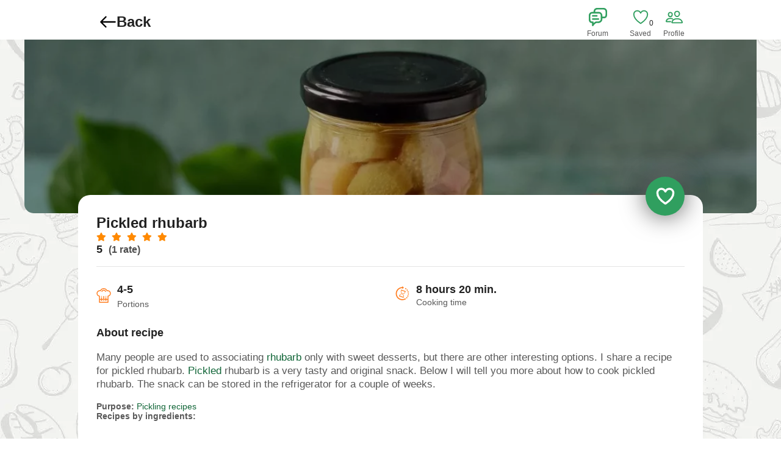

--- FILE ---
content_type: text/html; charset=UTF-8
request_url: https://recipestohome.com/pickled-rhubarb
body_size: 11904
content:
<!DOCTYPE html>
<html lang="en-US">
<head>
<meta charset="utf-8">
<link rel="stylesheet" href="/css/minia.css?01">
<link rel="stylesheet" href="/css/stylesa.css?01" media="all">
<script src="/cdn-cgi/scripts/7d0fa10a/cloudflare-static/rocket-loader.min.js" data-cf-settings="6be7b707183b5d55dc4d5c51-|49"></script><link rel="preload" href="/css/font-awesome/css/all.min.css" as="style" onload="this.onload=null;this.rel='stylesheet'">
<noscript><link rel="stylesheet" href="/css/font-awesome/css/all.min.css"></noscript>	
<link rel="dns-prefetch" href="//fonts.googleapis.com">
<link rel="dns-prefetch" href="//cdnjs.cloudflare.com">
<link rel="preconnect" href="https://fonts.gstatic.com/" crossorigin>
<link rel="preconnect" href="https://cdnjs.cloudflare.com/" crossorigin>
<link rel="preconnect" href="https://cdnjs.cloudflare.com/" crossorigin />
<link rel="dns-prefetch" href="https://cdnjs.cloudflare.com/" />
<link rel="preconnect" href="https://www.googletagmanager.com/" crossorigin />
<link rel="dns-prefetch" href="https://www.googletagmanager.com/" />
<link rel="preconnect" href="https://pagead2.googlesyndication.com/" crossorigin />
<link rel="dns-prefetch" href="https://pagead2.googlesyndication.com/" />

<script async src="https://pagead2.googlesyndication.com/pagead/js/adsbygoogle.js?client=ca-pub-3980824979779220" crossorigin="anonymous" type="6be7b707183b5d55dc4d5c51-text/javascript"></script>
<script type="6be7b707183b5d55dc4d5c51-text/javascript">
function _cacheScript(c,d,e){var a=new XMLHttpRequest;a.onreadystatechange=function(){4==a.readyState&&(200==a.status?localStorage.setItem(c,JSON.stringify({content:a.responseText,version:d})):console.warn("error loading "+e))};a.open("GET",e,!0);a.send()}function _loadScript(c,d,e,a){var b=document.createElement("script");b.readyState?b.onreadystatechange=function(){if("loaded"==b.readyState||"complete"==b.readyState)b.onreadystatechange=null,_cacheScript(d,e,c),a&&a()}:b.onload=function(){_cacheScript(d,e,c);a&&a()};b.setAttribute("src",c);document.getElementsByTagName("head")[0].appendChild(b)}function _injectScript(c,d,e,a){var b=document.createElement("script");b.type="text/javascript";c=JSON.parse(c);var f=document.createTextNode(c.content);b.appendChild(f);document.getElementsByTagName("head")[0].appendChild(b);c.version!=e&&localStorage.removeItem(d);a&&a()}function requireScript(c,d,e,a){var b=localStorage.getItem(c);null==b?_loadScript(e,c,d,a):_injectScript(b,c,d,a)};
requireScript('jquery', '3.6.1', 'https://cdnjs.cloudflare.com/ajax/libs/jquery/3.6.1/jquery.min.js', function(){});


var lazy=!1;window.addEventListener("scroll",function(){(0!=document.documentElement.scrollTop&&!1===lazy||0!=document.body.scrollTop&&!1===lazy)&&(!function(){var e=document.createElement("script");e.type="text/javascript",e.async=!0,e.src="/js/lazy_n.js";var a=document.getElementsByTagName("script")[0];a.parentNode.insertBefore(e,a)}(),lazy=!0)},!0); 
</script>



<title>Pickled rhubarb  Recipe</title>	
        <meta http-equiv="X-UA-Compatible" content="IE=edge">
        <meta name="viewport" content="width=device-width, initial-scale=1, minimum-scale=1, maximum-scale=5, viewport-fit=cover" />
		<meta name="robots" content="max-snippet:160, max-image-preview:large, max-video-preview:60">
		<meta http-equiv="Cache-control" content="public">		
		<meta http-equiv="Content-Language" content="en_US"/>
        <meta name="title" content="Pickled rhubarb Recipe" />		
		<meta itemprop="url" content="https://recipestohome.com/pickled-rhubarb" />
		<meta name="description" content="Many people are used to associating rhubarb only with sweet desserts, but there are other interesting options. I share a recipe for pickled rhubarb..." />
		<meta property="og:title" content="Pickled rhubarb Recipe"/>
		<meta property="og:description" content="Many people are used to associating rhubarb only with sweet desserts, but there are other interesting options. I share a recipe for pickled rhubarb..." />		
		<meta property="og:type" content="recipe">
		<meta property="og:url" content="https://recipestohome.com/pickled-rhubarb"/>
		<meta property="og:image" content="https://recipestohome.com/images/recipes/0-marinuoti-rabarbarai.jpeg"/>
		<meta property="og:site_name" content="RecipesToHome.com" />
		<meta property="og:locale" content="en_US" />
	<meta property="article:publish_time" content="2023-04-25 18:02:21"/>	
		<meta name="twitter:card" content="summary" />
		<meta name="twitter:label1" content="Written by" />
		<meta name="twitter:data1" content="RecipesToHome" />
		<meta name="twitter:label2" content="Est. reading time" />
		<meta name="twitter:data2" content="4 minutes" />		
		<meta name="author" content="RecipesToHome.com"/>
		<meta name="copyright" content="RecipesToHome.com"/>
		<meta name="theme-color" content="#ffffff"/>
		<meta name="classification" content="recipes" />
		<meta property="article:author" content="RecipesToHome" />
		<link rel="preload" as="image" href="https://gaminimas.lt/images/recipes/0-marinuoti-rabarbarai.jpeg.webp">		
		<script type="application/ld+json">
    {
      "@context": "https://schema.org/",
      "@type": ["Recipe"],
      "name": "Pickled rhubarb",
      "headline": "Pickled rhubarb",	  	  
      "image": [
        "https://recipestohome.com/images/recipes/0-marinuoti-rabarbarai.jpeg",
        "https://recipestohome.com/images/recipes/marinuoti-rabarbarai.jpeg",
        "https://recipestohome.com/images/recipes/0-marinuoti-rabarbarai.jpeg"
      ],
      "author": {
        "@type": "Person",
        "name": "RecipesToHome",
        "url": "https://recipestohome.com/all-recipes"				
      },
      "datePublished": "2023-04-25 18:02:21",
	  "dateModified":"2023-04-25 18:10:41",
      "description": "Many people are used to associating rhubarb only with sweet desserts, but there are other interesting options. I share a recipe for pickled rhubarb. Pickled rhubarb is a very tasty and original snack. Below I will tell you more about how to cook pickled rhubarb. The snack can be stored in the refrigerator for a couple of weeks.",
      "prepTime": "PT10M",
      "cookTime": "PT8H20M",
      "totalTime": "PT8H20M",
      "keywords": "Many people are used to associating rhubarb only with sweet ",
      "recipeYield": "4",
      "recipeCategory": "Marinating",
      "recipeCuisine": "Western",
	  "nutrition": {
       "@type": "NutritionInformation",
       "calories": "172 calories"
       },
      "recipeIngredient": ["Rhubarb - 200 grams ","
Ginger - 1/2 teaspoon ","
Cloves - 3 pcs ","
Bay leaf - 1 pc ","
Red pepper flakes - to taste ","
Sugar - 2 tablespoons ","
Salt - 1 tablespoon ","
Water - 400 milliliters "		
        ],
      "recipeInstructions": [
		{
          "@type": "HowToStep",
          "name": " Prepare all the ingredie",
          "text": " Prepare all the ingredients. ",
          "url": "https://recipestohome.com/pickled-rhubarb#step1",
          "image": "https://recipestohome.com/images/recipes/1-marinuoti-rabarbarai.jpeg"
        },
		{
          "@type": "HowToStep",
          "name": " Rhubarb cut into circles",
          "text": " Rhubarb cut into circles. If the stem is too hard, pre-peel it with a vegetable razor. ",
          "url": "https://recipestohome.com/pickled-rhubarb#step2",
          "image": "https://recipestohome.com/images/recipes/2-marinuoti-rabarbarai.jpeg"
        },
		{
          "@type": "HowToStep",
          "name": " Put the crushed rhubarb ",
          "text": " Put the crushed rhubarb in a jar. ",
          "url": "https://recipestohome.com/pickled-rhubarb#step3",
          "image": "https://recipestohome.com/images/recipes/3-marinuoti-rabarbarai.jpeg"
        },
		{
          "@type": "HowToStep",
          "name": " For the marinade, boil w",
          "text": " For the marinade, boil water, add all the spices, sugar and salt, boil for a couple of minutes. At the end, pour in the vinegar. ",
          "url": "https://recipestohome.com/pickled-rhubarb#step4",
          "image": "https://recipestohome.com/images/recipes/4-marinuoti-rabarbarai.jpeg"
        },
		{
          "@type": "HowToStep",
          "name": " Strain the hot marinade ",
          "text": " Strain the hot marinade and pour it into the jar. ",
          "url": "https://recipestohome.com/pickled-rhubarb#step5",
          "image": "https://recipestohome.com/images/recipes/5-marinuoti-rabarbarai.jpeg"
        },
		{
          "@type": "HowToStep",
          "name": " Close the lid tightly an",
          "text": " Close the lid tightly and let cool completely. Put in the refrigerator for 8 hours. ",
          "url": "https://recipestohome.com/pickled-rhubarb#step6",
          "image": "https://recipestohome.com/images/recipes/6-marinuoti-rabarbarai.jpeg"
        },
		{
          "@type": "HowToStep",
          "name": " Pickled rhubarb is ready",
          "text": " Pickled rhubarb is ready! ",
          "url": "https://recipestohome.com/pickled-rhubarb#step7",
          "image": "https://recipestohome.com/images/recipes/7-marinuoti-rabarbarai.jpeg"
        }      
	  ],
      "aggregateRating": {
        "@type": "AggregateRating",
        "ratingValue": "5",
        "ratingCount": "1"
      },
      "video": {
        "@type": "VideoObject",
        "name": "Pickled rhubarb",
        "description": "Many people are used to associating rhubarb only with sweet desserts, but there are other interesting options. I share a recipe for pickled rhubarb. Pickled rhubarb is a very tasty and original snack. Below I will tell you more about how to cook pickled rhubarb. The snack can be stored in the refrigerator for a couple of weeks.",
        "thumbnailUrl": [
          "https://recipestohome.com/images/recipes/0-marinuoti-rabarbarai.jpeg",
          "https://recipestohome.com/images/recipes/marinuoti-rabarbarai.jpeg",
          "https://recipestohome.com/images/recipes/0-marinuoti-rabarbarai.jpeg"
         ],
        "contentUrl": "https://recipestohome.com/pickled-rhubarb",
        "embedUrl": "https://recipestohome.com/pickled-rhubarb",
        "uploadDate": "2023-04-25T08:00:00+08:00",
        "duration": "PT5M59S",
        "interactionStatistic": {
          "@type": "InteractionCounter",
          "userInteractionCount": 2347
        }       }
    }
    </script>
		
	<script type="application/ld+json">{"@context":"https://schema.org","@graph":[{"@type":"WebSite","@id":"https://recipestohome.com/pickled-rhubarb/#website","url":"https://recipestohome.com/pickled-rhubarb","name":"Pickled rhubarb","description":"Many people are used to associating rhubarb only with sweet desserts, but there are other interesting options. I share a recipe for pickled rhubarb. Pickled rhubarb is a very tasty and original snack. Below I will tell you more about how to cook pickled rhubarb. The snack can be stored in the refrigerator for a couple of weeks.","potentialAction":[{"@type":"SearchAction","target":{"@type":"EntryPoint","urlTemplate":"https://recipestohome.com/search?q={search_term_string}"},"query-input":"required name=search_term_string"}],"inLanguage":"en-US"},{"@type":"WebPage","@id":"https://recipestohome.com/pickled-rhubarb/#webpage","url":"https://recipestohome.com/pickled-rhubarb","name":"Pickled rhubarb","isPartOf":{"@id":"https://recipestohome.com/pickled-rhubarb/#website"},"datePublished":"2023-04-25 18:02:21","dateModified":"2026-01-21 05:30:36","description":"Many people are used to associating rhubarb only with sweet desserts, but there are other interesting options. I share a recipe for pickled rhubarb. Pickled rhubarb is a very tasty and original snack. Below I will tell you more about how to cook pickled rhubarb. The snack can be stored in the refrigerator for a couple of weeks.","breadcrumb":{"@id":"https://recipestohome.com/pickled-rhubarb/#breadcrumb"},"inLanguage":"en-US","potentialAction":[{"@type":"ReadAction","target":["https://recipestohome.com/pickled-rhubarb"]}]},{"@type":"BreadcrumbList","@id":"https://recipestohome.com/pickled-rhubarb/#breadcrumb","itemListElement":[{"@type":"ListItem","position":1,"name":"Pickled rhubarb"}]}]}</script>
	
		
		<link rel="canonical" href="https://recipestohome.com/pickled-rhubarb">
        <link rel="icon" href="https://recipestohome.com/images/favicon.png">			
		<link rel="apple-touch-icon" href="/img/f7-icon-square.png">
		<link rel="icon" href="/img/f7-icon.png">
		<link rel="manifest" href="/manifest.json?v2" crossorigin="use-credentials">

    </head>
    <body><div id="app">

<div class="view view-main view-init safe-areas" data-master-detail-breakpoint="800" data-url="/">

<div class="page page-home">
	<div class="navbar navbar-style-1">
		<div class="navbar-inner pb8"><div class="title lm"><a href="/" class="link back jl">
					<svg height="28" viewBox="0 0 24 24" width="28" xmlns="http://www.w3.org/2000/svg">
						<path d="m22 11h-17.586l5.293-5.293a1 1 0 1 0 -1.414-1.414l-7 7a1 1 0 0 0 0 1.414l7 7a1 1 0 0 0 1.414-1.414l-5.293-5.293h17.586a1 1 0 0 0 0-2z" class="s1"/>
					</svg> Back
				</a> </div>
            <div class="right">
                <a href="/forum" class="link l1"> 
					<div class="bell-icon">
						<svg xmlns="https://www.w3.org/2000/svg" width="30" height="30" viewBox="0 0 512 512">
			<path d="M414.601,0H230.993c-53.789,0-97.414,43.625-97.414,97.414v13.891H97.43c-53.789,0-97.414,43.625-97.414,97.414v114.799
				c0,57.693,27.524,99.439,80.206,99.439h8.838v66.783c0,23.93,32.597,31.005,42.518,9.23c7.525-16.515,20.194-32.173,36.671-46.55
				c10.344-9.026,21.517-16.972,32.683-23.713c4.002-2.416,7.419-4.338,10.068-5.749h56.146c55.155,0,111.304-46.393,111.304-99.439
				v-34.126h53.357c52.682,0,80.206-41.747,80.206-99.439V97.414C512.014,43.618,468.405,0,414.601,0z M267.147,378.435h-61.44
				c-3.269,0-6.498,0.72-9.457,2.109c-3.922,1.84-10.296,5.199-18.327,10.047c-13.253,8.001-26.498,17.421-38.944,28.281
				c-1.833,1.599-3.632,3.215-5.397,4.849v-23.025c0-12.294-9.967-22.261-22.261-22.261H80.222
				c-23.245,0-35.684-18.867-35.684-54.918V208.718c0-29.2,23.692-52.892,52.892-52.892h58.41h125.195
				c1.441,0,2.863,0.074,4.275,0.187c21.836,1.749,39.946,16.759,46.24,36.978c1.545,4.968,2.377,10.25,2.377,15.726v58.413
				c0,0.029,0.002,0.058,0.002,0.087v56.3C333.929,349.897,299.39,378.435,267.147,378.435z M467.492,189.952
				c0,36.05-12.439,54.918-35.684,54.918h-53.357v-36.152c0-10.549-1.685-20.704-4.788-30.219
				c-12.079-37.046-45.757-64.33-86.17-66.976c-2.135-0.14-4.286-0.218-6.456-0.218h-0.002H178.101V97.414
				c0-29.2,23.692-52.892,52.892-52.892h183.608c29.213,0,52.892,23.683,52.892,52.892V189.952z"/>
			<path d="M111.321,244.87h111.304c12.294,0,22.261-9.967,22.261-22.261c0-12.294-9.967-22.261-22.261-22.261H111.321
				c-12.294,0-22.261,9.966-22.261,22.261C89.06,234.903,99.026,244.87,111.321,244.87z"/>
			<path d="M267.147,289.391H111.321c-12.294,0-22.261,9.967-22.261,22.261c0,12.294,9.967,22.261,22.261,22.261h155.826
				c12.294,0,22.261-9.966,22.261-22.261C289.408,299.358,279.441,289.391,267.147,289.391z"/>
</svg><span class="top-link">Forum</span>
					</div>
				</a>
				
                <a href="/saved-recipes" class="link l2"> 
					<div class="bell-icon"><span class="save-count sc">0</span>
						<svg xmlns="https://www.w3.org/2000/svg" width="30" height="30" viewBox="0 0 512 512">
<path d="M352.92,80C288,80,256,144,256,144s-32-64-96.92-64C106.32,80,64.54,124.14,64,176.81c-1.1,109.33,86.73,187.08,183,252.42a16,16,0,0,0,18,0c96.26-65.34,184.09-143.09,183-252.42C447.46,124.14,405.68,80,352.92,80Z" class="s2" />
</svg><span class="top-link">Saved</span>
					</div>
				</a>
<a href="/login" class="link l3"> 
					<div class="bell-icon">
<svg xmlns="https://www.w3.org/2000/svg" width="30" height="30" viewBox="0 0 512 512">
<path d="M402,168c-2.93,40.67-33.1,72-66,72s-63.12-31.32-66-72c-3-42.31,26.37-72,66-72S405,126.46,402,168Z"/>
<path d="M336,304c-65.17,0-127.84,32.37-143.54,95.41-2.08,8.34,3.15,16.59,11.72,16.59H467.83c8.57,0,13.77-8.25,11.72-16.59C463.85,335.36,401.18,304,336,304Z" />
<path d="M200,185.94C197.66,218.42,173.28,244,147,244S96.3,218.43,94,185.94C91.61,152.15,115.34,128,147,128S202.39,152.77,200,185.94Z"/>
<path d="M206,306c-18.05-8.27-37.93-11.45-59-11.45-52,0-102.1,25.85-114.65,76.2C30.7,377.41,34.88,384,41.72,384H154"/>
</svg><span class="top-link">Profile</span>
					</div>
				</a>				
				
				
            </div>
        </div>
	</div>
	
	<div class="pageo light">	
		<div class="page-content item-detail pt-6 pb-10">
			<div class="container" style="max-width:1200px;border-radius:20px;padding-left:0px;padding-right:0px">
			<div class="dz-banner-heading radi">
				<div class="overlay-black-light">
					<img fetchpriority="hight" src="/images/recipes/0-marinuoti-rabarbarai.jpeg.webp" class="bnr-img radi" alt="Pickled rhubarb"/>
				</div>
			</div>
			<div class="dz-banner-height"></div>
			</div>
			
			<div class="fixed-content container">
				<div class="item-infoo">
					<h1 class="title">Pickled rhubarb</h1>
					<div class="reviews-info">
						<div class="clearfix">
							<ul>
								<li><i class="fa fa-star"></i></li>
								<li><i class="fa fa-star"></i></li>
								<li><i class="fa fa-star"></i></li>
								<li><i class="fa fa-star"></i></li>
								<li><i class="fa fa-star"></i></li>
							</ul>
							<h2 class="reviews h5">5 <span class="reviews-text">(1 rate)</span></h2>
						</div>

					</div>
					<span data-nr="351" type="button" class="save-recipe cart-btn">
						<svg class="no-save" xmlns="https://www.w3.org/2000/svg" width="35" height="35" viewBox="0 0 512 512">
					<path d="M352.92,80C288,80,256,144,256,144s-32-64-96.92-64C106.32,80,64.54,124.14,64,176.81c-1.1,109.33,86.73,187.08,183,252.42a16,16,0,0,0,18,0c96.26-65.34,184.09-143.09,183-252.42C447.46,124.14,405.68,80,352.92,80Z" />
					</svg>
						<svg style="display:none" class="click-save" xmlns="https://www.w3.org/2000/svg" width="35" height="35" viewBox="0 0 512 512">
					<path d="M352.92,80C288,80,256,144,256,144s-32-64-96.92-64C106.32,80,64.54,124.14,64,176.81c-1.1,109.33,86.73,187.08,183,252.42a16,16,0,0,0,18,0c96.26-65.34,184.09-143.09,183-252.42C447.46,124.14,405.68,80,352.92,80Z" />
					</svg>
					</span>
				</div>
				<div class="row">
					<div class="col">
						<div class="icon-bx-left">
							<div class="icon-bx">
								<svg enable-background="new 0 0 512 512" height="24" viewBox="0 0 512 512" width="24" xmlns="http://www.w3.org/2000/svg">
								<g>
	<g>
		<path d="M504.868,183.865c0-60.312-49.068-109.378-109.38-109.378c-4.974,0-9.931,0.336-14.836,1.002
			C356.543,29.249,308.869,0,256,0S155.457,29.249,131.348,75.488c-4.904-0.665-9.863-1.002-14.836-1.002
			c-60.313,0-109.38,49.068-109.38,109.378c0,51.651,35.531,95.271,84.625,106.523v103.744c-0.039,0.444-0.068,0.89-0.068,1.343
			V496.91c0,8.333,6.757,15.09,15.09,15.09H405.22c8.333,0,15.09-6.757,15.09-15.09V395.474c0-0.453-0.029-0.899-0.068-1.343
			V290.387C469.338,279.134,504.868,235.515,504.868,183.865z M390.132,481.82H121.868v-71.256h43.592v23.578
			c0,8.333,6.757,15.09,15.09,15.09s15.09-6.757,15.09-15.09v-23.578h120.72v23.578c0,8.333,6.757,15.09,15.09,15.09
			s15.09-6.757,15.09-15.09v-23.578h43.592V481.82z M403.624,262.596c-7.702,0.785-13.56,7.27-13.56,15.011v102.775H346.54V332.66
			c0-8.333-6.757-15.09-15.09-15.09s-15.09,6.757-15.09,15.09v47.722h-45.27V287.39c0-8.333-6.757-15.09-15.09-15.09
			s-15.09,6.757-15.09,15.09v92.992h-45.27V332.66c0-8.333-6.757-15.09-15.09-15.09s-15.09,6.757-15.09,15.09v47.722h-43.524
			V277.607c0-7.741-5.858-14.228-13.56-15.011c-40.514-4.129-71.065-37.975-71.065-78.73c0-43.67,35.529-79.198,79.2-79.198
			c6.695,0,13.344,0.836,19.762,2.484c7.267,1.864,14.809-1.897,17.688-8.832C171.146,56.927,211.198,30.18,256,30.18
			c44.802,0,84.852,26.747,102.038,68.137c2.878,6.934,10.418,10.697,17.687,8.832c6.419-1.648,13.068-2.484,19.763-2.484
			c43.67,0,79.2,35.528,79.2,79.198C474.689,224.619,444.137,258.466,403.624,262.596z"/>
	</g>
</g>
<g>
	<g>
		<path d="M334.076,108.265C320.926,76.589,290.28,56.121,256,56.121s-64.926,20.467-78.076,52.143
			c-3.196,7.697,0.453,16.527,8.15,19.721c7.697,3.193,16.527-0.451,19.721-8.15C214.252,99.464,233.96,86.301,256,86.301
			s41.746,13.163,50.204,33.534c2.41,5.807,8.025,9.309,13.942,9.309c1.927,0,3.889-0.373,5.779-1.159
			C333.623,124.791,337.273,115.96,334.076,108.265z"/>
	</g>
</g>
<g>
	<g>
		<path d="M195.337,284.445c-0.196-0.967-0.483-1.918-0.86-2.822c-0.377-0.907-0.845-1.796-1.388-2.611
			c-0.542-0.83-1.176-1.599-1.871-2.294c-3.499-3.501-8.721-5.117-13.611-4.12c-0.966,0.196-1.916,0.483-2.822,0.86
			c-0.921,0.377-1.794,0.845-2.609,1.388c-0.831,0.543-1.601,1.177-2.295,1.871c-0.694,0.694-1.328,1.464-1.871,2.294
			c-0.542,0.815-1.011,1.705-1.388,2.611s-0.679,1.855-0.875,2.822c-0.196,0.966-0.285,1.962-0.285,2.941
			c0,0.981,0.091,1.978,0.285,2.958c0.196,0.967,0.498,1.903,0.875,2.822c0.377,0.907,0.847,1.782,1.388,2.597
			c0.543,0.83,1.177,1.6,1.871,2.294c0.694,0.709,1.464,1.328,2.295,1.886c0.815,0.543,1.689,1.011,2.609,1.388
			c0.907,0.377,1.856,0.664,2.822,0.86c0.966,0.196,1.962,0.285,2.943,0.285c0.979,0,1.977-0.091,2.943-0.285
			c0.966-0.196,1.916-0.483,2.837-0.86c0.905-0.377,1.781-0.845,2.595-1.388c0.83-0.558,1.6-1.177,2.294-1.886
			c0.696-0.694,1.329-1.464,1.871-2.294c0.543-0.815,1.011-1.69,1.388-2.597c0.377-0.919,0.664-1.855,0.86-2.822
			c0.196-0.979,0.302-1.977,0.302-2.958C195.639,286.406,195.533,285.409,195.337,284.445z"/>
	</g>
</g>
<g>
	<g>
		<path d="M346.237,284.443c-0.196-0.967-0.483-1.918-0.86-2.822c-0.377-0.907-0.845-1.796-1.388-2.611
			c-0.542-0.83-1.175-1.6-1.871-2.294c-0.694-0.694-1.464-1.328-2.294-1.871c-0.815-0.543-1.69-1.011-2.611-1.388
			c-0.905-0.377-1.855-0.664-2.82-0.86c-1.947-0.391-3.938-0.391-5.885,0c-0.966,0.196-1.916,0.483-2.822,0.86
			c-0.92,0.377-1.794,0.845-2.609,1.388c-0.831,0.543-1.601,1.177-2.295,1.871c-0.694,0.694-1.328,1.464-1.871,2.294
			c-0.542,0.815-1.011,1.705-1.388,2.611s-0.679,1.855-0.875,2.822c-0.196,0.966-0.285,1.962-0.285,2.941
			c0,0.981,0.091,1.978,0.285,2.958c0.196,0.967,0.498,1.903,0.875,2.822c0.377,0.907,0.847,1.782,1.388,2.597
			c0.543,0.83,1.177,1.599,1.871,2.294c0.694,0.709,1.464,1.328,2.295,1.886c0.815,0.543,1.689,1.011,2.609,1.388
			c0.907,0.377,1.856,0.664,2.822,0.86c0.966,0.196,1.962,0.285,2.943,0.285c0.979,0,1.977-0.091,2.943-0.285
			c0.966-0.196,1.916-0.483,2.82-0.86c0.92-0.377,1.796-0.845,2.611-1.388c0.83-0.558,1.6-1.177,2.294-1.886
			c0.696-0.694,1.329-1.464,1.871-2.294c0.543-0.815,1.011-1.69,1.388-2.597c0.377-0.919,0.664-1.855,0.86-2.822
			c0.196-0.979,0.302-1.977,0.302-2.958C346.538,286.405,346.433,285.407,346.237,284.443z"/>
	</g>
</g>
<g>
	<g>
		<path d="M270.805,431.195c-0.198-0.967-0.501-1.916-0.878-2.822c-0.377-0.907-0.845-1.796-1.388-2.611
			c-0.542-0.83-1.176-1.6-1.871-2.294c-0.694-0.694-1.464-1.328-2.294-1.871c-0.815-0.543-1.69-1.011-2.611-1.388
			c-0.905-0.377-1.855-0.664-2.82-0.86c-1.947-0.392-3.938-0.392-5.885,0c-0.966,0.196-1.916,0.483-2.822,0.86
			c-0.92,0.377-1.794,0.845-2.609,1.388c-0.831,0.543-1.601,1.177-2.295,1.871c-0.694,0.694-1.328,1.464-1.871,2.294
			c-0.558,0.815-1.011,1.705-1.388,2.611c-0.377,0.905-0.679,1.855-0.875,2.822c-0.196,0.979-0.285,1.962-0.285,2.958
			c0,3.969,1.613,7.845,4.421,10.667c0.694,0.694,1.464,1.328,2.295,1.871c0.815,0.543,1.689,1.011,2.609,1.388
			c0.907,0.377,1.856,0.664,2.822,0.86s1.962,0.285,2.943,0.285c0.979,0,1.977-0.091,2.943-0.285c0.966-0.196,1.916-0.483,2.82-0.86
			c0.921-0.377,1.796-0.845,2.611-1.388c0.83-0.543,1.6-1.177,2.294-1.871c2.807-2.822,4.423-6.698,4.423-10.667
			C271.092,433.156,270.999,432.174,270.805,431.195z"/>
	</g>
</g>
								</svg>
							</div>
							<div class="icon-content">
								<h3 class="titles h5">4-5</h3><p>Portions</p></div>
						</div>
					</div>
					<div class="col">
						<div class="icon-bx-left">
							<div class="icon-bx">
								<svg enable-background="new 0 0 512 512" height="24" viewBox="0 0 512 512" width="24" xmlns="http://www.w3.org/2000/svg">
							<g>
			<path d="M311.409,251.414c5.32-1.537,17.778-5.145,23.569-22.177l11.931-35.086l4.799,1.63c2.197,0.748,4.605-0.438,5.353-2.635
				l6.401-18.824c0.748-2.197-0.438-4.604-2.637-5.351l-154.671-52.592c-2.196-0.747-4.606,0.44-5.353,2.636l-6.401,18.823
				c-0.746,2.196,0.441,4.604,2.636,5.352l4.799,1.632l-12.145,35.725c-5.735,16.865-1.941,22.56,5.255,31.179l31.299,37.48
				l-3.489,10.26c-11.976,2.599-43.272,9.418-47.485,10.635c-5.319,1.539-17.78,5.143-23.572,22.177l-10.271,30.21l-4.8-1.631
				c-2.195-0.747-4.606,0.438-5.354,2.635l-6.398,18.823c-0.748,2.197,0.439,4.604,2.636,5.353l154.672,52.593
				c2.194,0.746,4.604-0.44,5.352-2.638l6.397-18.82c0.749-2.197-0.437-4.606-2.636-5.354l-4.797-1.632l10.486-30.849
				c5.735-16.863,1.944-22.561-5.254-31.176l-31.297-37.481l3.486-10.26C275.897,259.453,307.193,252.635,311.409,251.414z
				 M246.043,278.771l34.035,40.753c2.611,3.127,3.994,4.834,4.369,6.397c0.451,1.877-0.152,5.201-1.838,10.156l-10.488,30.851
				l-116.316-39.55l10.269-30.209c3.243-9.535,9.122-11.237,13.413-12.479c3.356-0.97,32.146-7.282,50.679-11.291
				c2.604-0.563,4.725-2.454,5.583-4.978l6.245-18.365c0.851-2.508,0.337-5.277-1.36-7.31l-33.932-40.631l-0.103-0.125
				c-2.612-3.127-3.995-4.834-4.369-6.398c-0.45-1.877,0.15-5.198,1.837-10.156l12.146-35.725l116.319,39.55L320.6,224.348
				c-3.241,9.537-9.118,11.237-13.41,12.479c-3.354,0.971-32.145,7.285-50.676,11.291c-2.605,0.564-4.728,2.453-5.587,4.979
				l-6.243,18.363C243.831,273.969,244.348,276.736,246.043,278.771z"/>
			<path d="M337.935,423.581c-3.395,1.924-6.896,3.766-10.399,5.474c-0.567,0.277-1.114,0.58-1.643,0.907
				c-0.562,0.195-1.121,0.422-1.676,0.68c-15.206,7.09-31.062,12.082-47.396,14.977c-0.209,0.03-0.418,0.042-0.629,0.08
				c-3.851,0.681-7.77,1.248-11.646,1.692c-0.042,0.007-0.085,0.017-0.127,0.022c-7.118,0.785-14.316,1.186-21.589,1.186
				c-83.862,0-155.381-53.81-181.88-128.71c-0.399-1.143-0.801-2.283-1.18-3.428c-6.352-19.101-9.802-39.515-9.802-60.722
				c0-21.251,3.465-41.71,9.844-60.846c0.139-0.418,0.273-0.833,0.414-1.252c0.381-1.114,0.775-2.224,1.177-3.331
				c0.187-0.52,0.376-1.037,0.568-1.553c22.02-59.268,72.388-104.863,134.541-120.242c0.039-0.009,0.079-0.012,0.118-0.021
				c0.919-0.228,1.845-0.45,2.772-0.664c0.104-0.023,0.204-0.061,0.304-0.086c13.559-3.108,27.658-4.779,42.126-4.853l0.167,19.829
				c0.051,6.156,3.938,7.934,8.632,3.955l41.886-35.504c4.693-3.979,4.643-10.43-0.123-14.33L249.92,2.045
				c-4.762-3.899-8.616-2.056-8.564,4.099l0.167,19.79c-60.9,0.337-118.103,24.199-161.204,67.298
				c-4.246,4.246-8.298,8.632-12.165,13.141c-0.023,0.026-0.047,0.047-0.071,0.075c-0.143,0.166-0.278,0.339-0.419,0.505
				c-33.925,39.809-53.051,89.425-54.552,142.061c-0.037,0.409-0.081,0.815-0.091,1.233c-0.041,1.756-0.062,3.541-0.062,5.306
				c0,2.894,0.059,5.827,0.168,8.72c0.012,0.339,0.056,0.67,0.089,1.003c1.944,47.958,18.527,93.3,47.621,130.856
				c0.099,0.129,0.178,0.267,0.278,0.396c2.842,3.668,5.847,7.302,8.92,10.798c0.198,0.225,0.415,0.42,0.619,0.634
				c3.111,3.508,6.323,6.944,9.666,10.286c34.123,34.124,77.088,56.187,123.726,64.068c0.142,0.026,0.285,0.054,0.427,0.08
				c0.106,0.016,0.211,0.023,0.315,0.039c12.455,2.062,25.167,3.129,38.042,3.129c33.881,0,66.517-7.209,97.004-21.42
				c0.657-0.306,1.281-0.657,1.882-1.028c0.683-0.235,1.354-0.514,2.016-0.837c4.183-2.042,8.361-4.236,12.412-6.529
				c8.882-5.03,12.008-16.306,6.979-25.188C358.092,421.677,346.815,418.555,337.935,423.581z"/>
			<path d="M402.976,148.173c3.567,5.309,9.407,8.174,15.354,8.174c3.544,0,7.13-1.017,10.292-3.143
				c8.471-5.693,10.723-17.174,5.03-25.646c-2.599-3.865-5.345-7.698-8.176-11.391c-6.2-8.108-17.798-9.65-25.905-3.45
				c-8.106,6.202-9.65,17.802-3.446,25.907C398.496,141.725,400.801,144.938,402.976,148.173z"/>
			<path d="M426.446,196.708c1.188,3.711,2.279,7.516,3.247,11.311c2.131,8.36,9.648,13.921,17.896,13.921
				c1.509,0,3.047-0.187,4.577-0.577c9.891-2.52,15.866-12.583,13.345-22.472c-1.15-4.513-2.45-9.04-3.866-13.456
				c-3.11-9.72-13.514-15.079-23.233-11.965C428.69,176.584,423.333,186.988,426.446,196.708z"/>
			<path d="M414.674,380.14c-7.724-6.675-19.391-5.828-26.067,1.892c-2.556,2.956-5.232,5.869-7.958,8.657
				c-7.134,7.301-6.998,19.001,0.304,26.136c3.595,3.513,8.257,5.263,12.913,5.263c4.803,0,9.602-1.862,13.221-5.566
				c3.246-3.323,6.438-6.792,9.479-10.313C423.239,398.486,422.393,386.815,414.674,380.14z"/>
			<path d="M454.675,243.736c-10.219-0.307-18.722,7.719-19.024,17.92c-0.115,3.907-0.356,7.859-0.714,11.745
				c-0.933,10.163,6.551,19.16,16.715,20.093c0.574,0.053,1.144,0.078,1.711,0.078c9.44,0,17.503-7.203,18.381-16.792
				c0.426-4.639,0.714-9.354,0.852-14.019C472.897,252.562,464.878,244.041,454.675,243.736z"/>
			<path d="M446.456,315.401c-9.509-3.723-20.228,0.966-23.949,10.472c-1.423,3.635-2.978,7.28-4.623,10.828
				c-4.29,9.26-0.261,20.244,9,24.535c2.517,1.166,5.157,1.717,7.758,1.717c6.978,0,13.654-3.97,16.78-10.716
				c1.956-4.224,3.81-8.559,5.503-12.889C460.647,329.845,455.959,319.123,446.456,315.401z"/>
			<path d="M383.518,96.938c6.075-8.204,4.35-19.777-3.854-25.851c-3.735-2.767-7.608-5.454-11.51-7.992
				c-8.557-5.563-20.004-3.139-25.567,5.418c-5.562,8.556-3.139,20.002,5.416,25.567c3.279,2.13,6.529,4.389,9.668,6.713
				c3.306,2.447,7.161,3.629,10.984,3.629C374.311,104.422,379.895,101.833,383.518,96.938z"/>
		</g>
								</svg>
							</div>
							<div class="icon-content">
								<h3 class="titles h5">8 hours 20 min.</h3>Cooking time</div>
						</div>
					</div>
	
				</div>
				<h4 class="mb-0 h5">About recipe</h4>
				<p class="fz">Many people are used to associating <a href="/search?q=rhubarb" title="rhubarb"/>rhubarb</a> only with sweet desserts, but there are other interesting options. I share a recipe for pickled rhubarb. <a href="/search?q=Pickled" title="Pickled"/>Pickled</a> rhubarb is a very tasty and original snack. Below I will tell you more about how to cook pickled rhubarb. The snack can be stored in the refrigerator for a couple of weeks.</p>				
				
				
				<div><strong>Purpose:</strong> <a href="/pickling-recipes">Pickling recipes</a></div>
				<strong>Recipes by ingredients:</strong> <div align="center">

<!-- Pirmas_Antrame -->
<ins class="adsbygoogle"
     style="display:block"
     data-ad-client="ca-pub-3980824979779220"
     data-ad-slot="9758142118"
     data-ad-format="auto"
     data-full-width-responsive="true"></ins>
<script type="6be7b707183b5d55dc4d5c51-text/javascript">
     (adsbygoogle = window.adsbygoogle || []).push({});
</script>

</div>

										
										
 											<ul class="nutrition-list">
                                                <li>
                                                    <div class="nutrition-name2"> <h4 class="mb-0">Required ingredients::</h4></div>
                                                </li>
													<li>
													<div class="nutrition-name">Rhubarb </div>
													<div class="nutrition-value"> 200 grams </div>
													</li>
													<li>
													<div class="nutrition-name">
Ginger </div>
													<div class="nutrition-value"> 1/2 teaspoon </div>
													</li>
													<li>
													<div class="nutrition-name">
Cloves </div>
													<div class="nutrition-value"> 3 pcs </div>
													</li>
													<li>
													<div class="nutrition-name">
Bay leaf </div>
													<div class="nutrition-value"> 1 pc </div>
													</li>
													<li>
													<div class="nutrition-name">
Red pepper flakes </div>
													<div class="nutrition-value"> to taste </div>
													</li>
													<li>
													<div class="nutrition-name">
Sugar </div>
													<div class="nutrition-value"> 2 tablespoons </div>
													</li>
													<li>
													<div class="nutrition-name">
Salt </div>
													<div class="nutrition-value"> 1 tablespoon </div>
													</li>
													<li>
													<div class="nutrition-name">
Water </div>
													<div class="nutrition-value"> 400 milliliters </div>
													</li>

                                            </ul>

										
											<ul class="process-list pb">
                                                <li>
										
                                                    <div class="process-name2"><div align="center">

<!-- Antras_Antrame -->
<ins class="adsbygoogle"
     style="display:block"
     data-ad-client="ca-pub-3980824979779220"
     data-ad-slot="3192733760"
     data-ad-format="auto"
     data-full-width-responsive="true"></ins>
<script type="6be7b707183b5d55dc4d5c51-text/javascript">
     (adsbygoogle = window.adsbygoogle || []).push({});
</script>

</div>
										 <h5 class="mb-0">How to make</h5>
													
													
													</div>
                                                </li>
													<li>
                                                    <div class="process-name2"> <div class="col-md-4"><div class="post-thumbnail"><img class="lazyload img-responsive rd"  width="250" height="200"  loading="lazy" data-src="/images/recipes/1-marinuoti-rabarbarai.jpeg.webp" alt="Prepare all the ingredients."/></div></div><div class="col-md-7"><div class="pd"><strong>1.</strong>  Prepare all the ingredients. </div></div></div>
													</li>
													<li>
                                                    <div class="process-name2"> 
<div class="col-md-4"><div class="post-thumbnail"><img class="lazyload img-responsive rd"  width="250" height="200"  loading="lazy" data-src="/images/recipes/2-marinuoti-rabarbarai.jpeg.webp" alt="Rhubarb cut into circles. If the stem is too hard, pre-peel it with a vegetable razor."/></div></div><div class="col-md-7"><div class="pd"><strong>2.</strong>  Rhubarb cut into circles. If the stem is too hard, pre-peel it with a vegetable razor. </div></div></div>
													</li><li style="display:block">
<div align="center">
<!-- Trecias_Antrame -->
<ins class="adsbygoogle"
     style="display:block"
     data-ad-client="ca-pub-3980824979779220"
     data-ad-slot="9055165033"
     data-ad-format="auto"
     data-full-width-responsive="true"></ins>
<script type="6be7b707183b5d55dc4d5c51-text/javascript">
     (adsbygoogle = window.adsbygoogle || []).push({});
</script>

</div>
</li>
													<li>
                                                    <div class="process-name2"> 
<div class="col-md-4"><div class="post-thumbnail"><img class="lazyload img-responsive rd"  width="250" height="200"  loading="lazy" data-src="/images/recipes/3-marinuoti-rabarbarai.jpeg.webp" alt="Put the crushed rhubarb in a jar."/></div></div><div class="col-md-7"><div class="pd"><strong>3.</strong>  Put the crushed rhubarb in a jar. </div></div></div>
													</li>
													<li>
                                                    <div class="process-name2"> 
<div class="col-md-4"><div class="post-thumbnail"><img class="lazyload img-responsive rd"  width="250" height="200"  loading="lazy" data-src="/images/recipes/4-marinuoti-rabarbarai.jpeg.webp" alt="For the marinade, boil water, add all the spices, sugar and salt, boil for a couple of minutes. At the end, pour in the vinegar."/></div></div><div class="col-md-7"><div class="pd"><strong>4.</strong>  For the marinade, boil water, add all the spices, sugar and salt, boil for a couple of minutes. At the end, pour in the vinegar. </div></div></div>
													</li>
													<li>
                                                    <div class="process-name2"> 
<div class="col-md-4"><div class="post-thumbnail"><img class="lazyload img-responsive rd"  width="250" height="200"  loading="lazy" data-src="/images/recipes/5-marinuoti-rabarbarai.jpeg.webp" alt="Strain the hot marinade and pour it into the jar."/></div></div><div class="col-md-7"><div class="pd"><strong>5.</strong>  Strain the hot marinade and pour it into the jar. </div></div></div>
													</li><li style="display:block">
<div align="center">
<!-- Ketvirtas_Antrame -->
<ins class="adsbygoogle"
     style="display:block"
     data-ad-client="ca-pub-3980824979779220"
     data-ad-slot="9374998731"
     data-ad-format="auto"
     data-full-width-responsive="true"></ins>
<script type="6be7b707183b5d55dc4d5c51-text/javascript">
     (adsbygoogle = window.adsbygoogle || []).push({});
</script>


</div>
</li>
													<li>
                                                    <div class="process-name2"> 
<div class="col-md-4"><div class="post-thumbnail"><img class="lazyload img-responsive rd"  width="250" height="200"  loading="lazy" data-src="/images/recipes/6-marinuoti-rabarbarai.jpeg.webp" alt="Close the lid tightly and let cool completely. Put in the refrigerator for 8 hours."/></div></div><div class="col-md-7"><div class="pd"><strong>6.</strong>  Close the lid tightly and let cool completely. Put in the refrigerator for 8 hours. </div></div></div>
													</li>
													<li>
                                                    <div class="process-name2"> 
<div class="col-md-4"><div class="post-thumbnail"><img class="lazyload img-responsive rd"  width="250" height="200"  loading="lazy" data-src="/images/recipes/7-marinuoti-rabarbarai.jpeg.webp" alt="Pickled rhubarb is ready!"/></div></div><div class="col-md-7"><div class="pd"><strong>7.</strong>  Pickled rhubarb is ready! </div></div>
														<div class="mt-10"><strong>You can find more similar recipes by clicking <a href="/pickling-recipes">HERE!</a></strong></div><div class="right"><small><strong>Source:</strong>  <a href="https://povar.ru" rel="noindex nofollo noreferrer noopener" target="_blank">povar.ru</a></small></div></div>
													</li>
</ul>
<ul class="process-list pb">

<li style="display:block">
<div align="center">
<!-- Paskutinis_Antras -->
<ins class="adsbygoogle"
     style="display:block"
     data-ad-client="ca-pub-3980824979779220"
     data-ad-slot="2250917684"
     data-ad-format="auto"
     data-full-width-responsive="true"></ins>
<script type="6be7b707183b5d55dc4d5c51-text/javascript">
     (adsbygoogle = window.adsbygoogle || []).push({});
</script>

</div>
</li>

<li>			
			<div class="list search-list mb-0 item-list searchbar-found">
			<h6 class="ml-15 h5 h-small"> You may also like it:</h6>
				<ul class="row">
					<li class="col-100 medium-100 no-border">
						<div class="item-bx item-grid no-border">
							<div class="dz-info">
								<div class="dz-head ml-20">
									<h6 class="item-title"><i class="la la-circle fc"></i> <a href="/fast-salted-mackerel" title="Fast-salted mackerel">Fast-salted mackerel</a></h6>
								</div>
							</div>
						</div>
					</li>
					<li class="col-100 medium-100 no-border">
						<div class="item-bx item-grid no-border">
							<div class="dz-info">
								<div class="dz-head ml-20">
									<h6 class="item-title"><i class="la la-circle fc"></i> <a href="/salted-cucumbers-with-honey" title="Salted cucumbers with honey">Salted cucumbers with honey</a></h6>
								</div>
							</div>
						</div>
					</li>
					<li class="col-100 medium-100 no-border">
						<div class="item-bx item-grid no-border">
							<div class="dz-info">
								<div class="dz-head ml-20">
									<h6 class="item-title"><i class="la la-circle fc"></i> <a href="/pickled-peppers-with-onions" title="Pickled peppers with onions">Pickled peppers with onions</a></h6>
								</div>
							</div>
						</div>
					</li>				
			</div>
			</ul>	
</li>
</ul>			
			
                                        <div class="social-icons">
									<div class="l3 pb-15">	
									<h6 class="h5 h-small star-color"> Evaluating the recipe:</h6>
									<div class="vote">
									<label for="st1" class="rate" value="5" data-nr="351"></label>
									<label for="st2" class="rate" value="4" data-nr="351"></label>
									<label for="st3" class="rate" value="3" data-nr="351"></label>
									<label for="st4" class="rate" value="2" data-nr="351"></label>
									<label for="st5" class="rate" value="1" data-nr="351"></label>
									</div>
									<div class="display-n vote-thanks">
									Thank you for your rating!
									</div>
									
								 	</div>	
											<ul class="social-icons-menu list-unstyled">											
												<li><a href="https://www.facebook.com/sharer/sharer.php?u=https://gaminimas.lt/pickled-rhubarb" target="_blank">Dalintis <i class="fab fa-facebook-f"></i></a></li>
												<li><a href="#" class="sp" id="print" data-nr="pickled-rhubarb"> <i class="fa fa-print"></i> Print</a></li>
												
                                             </ul>
                                        </div>

	
	<div class="mt-10 mb-20">
				<div class="title-bar">
					<h6 class="h5 dz-title">Recipes by purpose</h6>
				</div>
				<ul class="categories-list centering">
					<li class="ct-2">
						<a href="/breakfast-recipes" class="categories-bx-2">
							<span>Breakfast</span>
						</a>
					</li>
					<li class="ct-2">
						<a href="/lunch-recipes" class="categories-bx-2">
							<span>Lunch</span>
						</a>
					</li>
					<li class="ct-2">
						<a href="/dinner-recipes" class="categories-bx-2">
							<span>Dinner</span>
						</a>
					</li>
					<li class="ct-2">
						<a href="/dessert-recipes" class="categories-bx-2">
							<span>Desserts</span>
						</a>
					</li>
					<li class="ct-2">
						<a href="/snacks-recipes" class="categories-bx-2">
							<span>Snacks</span>
						</a>
					</li>
					<li class="ct-2">
						<a href="/drinks-recipes" class="categories-bx-2">
							<span>Drinks</span>
						</a>
					</li>
					<li class="ct-2">
						<a href="/sauces-recipes" class="categories-bx-2">
							<span>Sauces</span>
						</a>
					</li>
					<li class="ct-2">
						<a href="/pies-and-cakes" class="categories-bx-2">
							<span>Pies and cakes</span>
						</a>
					</li>
					<li class="ct-2">
						<a href="/pickling-recipes" class="categories-bx-2">
							<span>Marinating</span>
						</a>
					</li>
					<li class="ct-2">
						<a href="/canning-recipes" class="categories-bx-2">
							<span>Canning</span>
						</a>
					</li>
					<li class="ct-2">
						<a href="/jam-recipes" class="categories-bx-2">
							<span>Jam</span>
						</a>
					</li>
					<li class="ct-2">
						<a href="/salad-recipes" class="categories-bx-2">
							<span>Salad</span>
						</a>
					</li>
					<li class="ct-2">
						<a href="/recipes-for-the-festive-table" class="categories-bx-2">
							<span>For the festive table</span>
						</a>
					</li>
					<li class="ct-2">
						<a href="/soup-recipes" class="categories-bx-2">
							<span>Soup</span>
						</a>
					</li>
				</ul>
			</div>
			<h6 class="mb-0 h5">Recommended recipes</h6>
			<div class="list search-list mt-20 mb-0 item-list searchbar-found">
				<ul class="row">
					<li class="col-50 medium-25 no-border">
						<div class="item-bx item-grid no-border">
							<div class="dz-media">
								<a href="/stuffed-chicken-meat" title="Stuffed chicken meat"><img class="lazyload img-responsive img-responsiv" data-src="/images/recipes/idaryta-vistienos-mesa.jpeg.webp" loading="lazy" alt="Stuffed chicken meat"/></a>
								<div class="rating">
									<i class="fa fa-star"></i>
									<i class="fa fa-star"></i>
									<i class="fa fa-star"></i>
									<i class="fa fa-star"></i>
									<i class="fa fa-star"></i>
								</div>
							</div>
							<div class="dz-info">
								<div class="dz-head">
									<h6 class="item-title"><a href="/stuffed-chicken-meat" title="Stuffed chicken meat">Stuffed chicken meat</a></h6>
								</div>
							</div>
						</div>
					</li>
					<li class="col-50 medium-25 no-border">
						<div class="item-bx item-grid no-border">
							<div class="dz-media">
								<a href="/chicken-and-rice-soup" title="Chicken and rice soup"><img class="lazyload img-responsive img-responsiv" data-src="/images/recipes/vistienos-ir-ryziu-sriuba.jpeg.webp" loading="lazy" alt="Chicken and rice soup"/></a>
								<div class="rating">
									<i class="fa fa-star"></i>
									<i class="fa fa-star"></i>
									<i class="fa fa-star"></i>
									<i class="fa fa-star"></i>
									<i class="fa fa-star"></i>
								</div>
							</div>
							<div class="dz-info">
								<div class="dz-head">
									<h6 class="item-title"><a href="/chicken-and-rice-soup" title="Chicken and rice soup">Chicken and rice soup</a></h6>
								</div>
							</div>
						</div>
					</li>
					<li class="col-50 medium-25 no-border">
						<div class="item-bx item-grid no-border">
							<div class="dz-media">
								<a href="/curd-spread" title="Curd spread"><img class="lazyload img-responsive img-responsiv" data-src="/images/recipes/varskes-uztepele.jpeg.webp" loading="lazy" alt="Curd spread"/></a>
								<div class="rating">
									<i class="fa fa-star"></i>
									<i class="fa fa-star"></i>
									<i class="fa fa-star"></i>
									<i class="fa fa-star"></i>
									<i class="fa fa-star"></i>
								</div>
							</div>
							<div class="dz-info">
								<div class="dz-head">
									<h6 class="item-title"><a href="/curd-spread" title="Curd spread">Curd spread</a></h6>
								</div>
							</div>
						</div>
					</li>
					<li class="col-50 medium-25 no-border">
						<div class="item-bx item-grid no-border">
							<div class="dz-media">
								<a href="/sausages-in-waffles" title="Sausages in waffles"><img class="lazyload img-responsive img-responsiv" data-src="/images/recipes/desreles-vafliuose.jpeg.webp" loading="lazy" alt="Sausages in waffles"/></a>
								<div class="rating">
									<i class="fa fa-star"></i>
									<i class="fa fa-star"></i>
									<i class="fa fa-star"></i>
									<i class="fa fa-star"></i>
									<i class="fa fa-star"></i>
								</div>
							</div>
							<div class="dz-info">
								<div class="dz-head">
									<h6 class="item-title"><a href="/sausages-in-waffles" title="Sausages in waffles">Sausages in waffles</a></h6>
								</div>
							</div>
						</div>
					</li>
				</ul>
			</div>
			</div>
		</div>
	</div><div id="Div" style="display:none"></div>

		 </div>
		 </div>
			 <div class="footer text-center">
				 <div class="footer-info">
					 <div class="container">
						 <p class="copyright">
							  &copy; 2022 - 2026 RecipesToHome.com, All right reserved. &nbsp;&nbsp;&nbsp; <a class="foot-link" href="/privacy-policy">Privacy policy</a>  &nbsp;&nbsp;&nbsp; <a class="foot-link" href="https://www.facebook.com/GaminimoReceptai" rel="noreferrer" target="_blank">Facebook</a> Contact: <a href="/cdn-cgi/l/email-protection" class="__cf_email__" data-cfemail="2858494f49444a49684f494541464145495b06445c">[email&#160;protected]</a>
						 </p>
					 </div>
				 </div>
			 </div>
<script data-cfasync="false" src="/cdn-cgi/scripts/5c5dd728/cloudflare-static/email-decode.min.js"></script><script type="6be7b707183b5d55dc4d5c51-text/javascript">
var gt=!1;window.addEventListener("scroll",function(){(0!=document.documentElement.scrollTop&&!1===gt||0!=document.body.scrollTop&&!1===gt)&&(!function(){var e=document.createElement("script");e.type="text/javascript",e.async=!0,e.src="https://www.googletagmanager.com/gtag/js?id=G-LSHBS4RWWF";var a=document.getElementsByTagName("script")[0];a.parentNode.insertBefore(e,a)}(),gt=!0)},!0); 
	window.dataLayer = window.dataLayer || [];
	function gtag(){dataLayer.push(arguments);}
	gtag('js', new Date());
	gtag('config', 'G-LSHBS4RWWF');
	</script>
    <script defer src="/script.js" type="6be7b707183b5d55dc4d5c51-text/javascript"></script>
	
<script defer src="/js/blog_new.js?v000" type="6be7b707183b5d55dc4d5c51-text/javascript"></script>
<script src="/cdn-cgi/scripts/7d0fa10a/cloudflare-static/rocket-loader.min.js" data-cf-settings="6be7b707183b5d55dc4d5c51-|49" defer></script><script defer src="https://static.cloudflareinsights.com/beacon.min.js/vcd15cbe7772f49c399c6a5babf22c1241717689176015" integrity="sha512-ZpsOmlRQV6y907TI0dKBHq9Md29nnaEIPlkf84rnaERnq6zvWvPUqr2ft8M1aS28oN72PdrCzSjY4U6VaAw1EQ==" data-cf-beacon='{"version":"2024.11.0","token":"58d6f4e3bd9b42369d9cb3a3557ae5e4","r":1,"server_timing":{"name":{"cfCacheStatus":true,"cfEdge":true,"cfExtPri":true,"cfL4":true,"cfOrigin":true,"cfSpeedBrain":true},"location_startswith":null}}' crossorigin="anonymous"></script>
</body>
</html>

--- FILE ---
content_type: text/html; charset=utf-8
request_url: https://www.google.com/recaptcha/api2/aframe
body_size: 266
content:
<!DOCTYPE HTML><html><head><meta http-equiv="content-type" content="text/html; charset=UTF-8"></head><body><script nonce="1hqi9KQhlbSSRiCvofeXqQ">/** Anti-fraud and anti-abuse applications only. See google.com/recaptcha */ try{var clients={'sodar':'https://pagead2.googlesyndication.com/pagead/sodar?'};window.addEventListener("message",function(a){try{if(a.source===window.parent){var b=JSON.parse(a.data);var c=clients[b['id']];if(c){var d=document.createElement('img');d.src=c+b['params']+'&rc='+(localStorage.getItem("rc::a")?sessionStorage.getItem("rc::b"):"");window.document.body.appendChild(d);sessionStorage.setItem("rc::e",parseInt(sessionStorage.getItem("rc::e")||0)+1);localStorage.setItem("rc::h",'1768966238859');}}}catch(b){}});window.parent.postMessage("_grecaptcha_ready", "*");}catch(b){}</script></body></html>

--- FILE ---
content_type: text/css
request_url: https://recipestohome.com/css/stylesa.css?01
body_size: 11753
content:
html, body { min-height: 100%;}:root{--f7-theme-color:#0936C3;--f7-theme-color-rgb:146,55,227;--f7-theme-color-shade:#0936C3;--f7-theme-color-tint:#a44ef1;--f7-theme-color-light:#EBF6F0;--f7-theme-color-white:#fff}::selection{color:#fff;background:var(--f7-theme-color)}main img{content-visibility:auto}body{overflow-x:hidden;height:100%;position:relative;color:#595959;max-width:100%;font-size:14px;font-weight:500;font-family: Helvetica, sans-serif	;
;background:#fff;-webkit-font-smoothing:antialiased;-moz-osx-font-smoothing:grayscale}p{line-height:22px}h1,h1 a,h2,h2 a,h3,h3 a,h4,h4 a,h5,h5 a,h6,h6 a{color:#222}.h1,.h2,.h3,.h4,.h5,.h6,h1,h2,h3,h4,h5,h6{font-family: Helvetica, sans-serif	;font-weight:600;color:#222}.h1,h1{font-size:2rem;font-weight:700;line-height:1.3}.h2,h2{font-size:1.75rem;font-weight:700;line-height:1.3}.h3,h3{font-size:1.5rem;font-weight:700;line-height:1.3}.h4,h4{font-size:1.25rem;line-height:1.4;font-weight:600}.h5,h5{font-size:1.125rem;font-weight:600;line-height:1.4}.h6,h6{font-size:1rem;font-weight:600;line-height:1.4}.bg-primary{background:var(--f7-theme-color)!important}.text-primary{color:var(--f7-theme-color)!important}.text-success{color:#37b7af!important}.text-info{color:#6798ff!important}.text-warning{color:#ff9838!important}.text-secondary{color:#ff7f23!important}.text-black{color:#000}.text-white{color:#fff}.bg-info{background:#6798ff!important}.ml-auto{margin-left:auto}.mr-auto{margin-right:auto}.op1{opacity:.1}.op2{opacity:.2}.op3{opacity:.3}.op4{opacity:.4}.op5{opacity:.5}.op6{opacity:.6}.op7{opacity:.7}.op8{opacity:.8}.op9{opacity:.9}.fs-12{font-size:12px!important;line-height:1.3}.fs-13{font-size:13px!important;line-height:1.4}.fs-14{font-size:14px!important;line-height:1.5}.fs-15{font-size:14px!important;line-height:1.5}.fs-16{font-size:16px!important;line-height:1.5}.fs-18{font-size:18px!important;line-height:1.5}.fs-20{font-size:20px!important;line-height:1.5}.fs-22{font-size:22px!important;line-height:1.5}.fs-24{font-size:24px!important;line-height:1.4}.fs-26{font-size:26px!important;line-height:1.4}.fs-28{font-size:28px!important;line-height:1.4}.fs-30{font-size:30px!important;line-height:1.4}.fs-32{font-size:32px!important;line-height:1.25}.fs-35{font-size:35px!important;line-height:1.25}.fs-36{font-size:36px!important;line-height:1.25}.fs-46{font-size:46px!important;line-height:1.25}.fw1{font-weight:100}.fw2{font-weight:200}.fw3{font-weight:300}.fw4{font-weight:400}.fw5{font-weight:500}.fw6{font-weight:600}.fw7{font-weight:700}.fw8{font-weight:800}.fw9{font-weight:900}.pa-0{padding:0}.pa-5{padding:5px}.pa-10{padding:10px}.pa-15{padding:15px}.pa-20{padding:20px}.pa-25{padding:25px}.pa-30{padding:30px}.pa-40{padding:40px}.pa-50{padding:50px}.pa-60{padding:60px}.pa-70{padding:70px}.pa-80{padding:80px}.pa-90{padding:90px}.pa-100{padding:100px}.pt-0{padding-top:0}.pt-5{padding-top:5px}.pt-10{padding-top:10px}.pt-15{padding-top:15px}.pt-20{padding-top:20px}.pt-30{padding-top:30px}.pt-40{padding-top:40px}.pt-50{padding-top:50px}.pt-60{padding-top:60px}.pt-70{padding-top:70px}.pt-80{padding-top:80px}.pt-90{padding-top:90px}.pt-100{padding-top:100px}.pb-0{padding-bottom:0}.pb-5{padding-bottom:5px}.pb-10{padding-bottom:10px}.pb-15{padding-bottom:15px}.pb-20{padding-bottom:20px}.pb-30{padding-bottom:30px}.pb-40{padding-bottom:40px}.pb-50{padding-bottom:50px}.pb-60{padding-bottom:60px}.pb-70{padding-bottom:70px}.pb-80{padding-bottom:80px}.pb-90{padding-bottom:90px}.pb-100{padding-bottom:100px}.pl-0{padding-left:0}.pl-5{padding-left:5px}.pl-10{padding-left:10px}.pl-15{padding-left:15px}.pl-20{padding-left:20px}.pl-30{padding-left:30px}.pl-40{padding-left:40px}.pl-50{padding-left:50px}.pl-60{padding-left:60px}.pl-70{padding-left:70px}.pl-80{padding-left:80px}.pl-90{padding-left:90px}.pl-100{padding-left:100px}.pr-0{padding-right:0}.pr-5{padding-right:5px}.pr-10{padding-right:10px}.pr-15{padding-right:15px}.pr-20{padding-right:20px}.pr-30{padding-right:30px}.pr-40{padding-right:40px}.pr-50{padding-right:50px}.pr-60{padding-right:60px}.pr-70{padding-right:70px}.pr-80{padding-right:80px}.pr-90{padding-right:90px}.pr-100{padding-right:100px}.px-0{padding-left:0;padding-right:0}.px-5{padding-left:5px;padding-right:5px}.px-10{padding-left:10px;padding-right:10px}.px-15{padding-left:15px;padding-right:15px}.px-20{padding-left:20px;padding-right:20px}.px-30{padding-left:30px;padding-right:30px}.px-40{padding-left:40px;padding-right:40px}.px-50{padding-left:50px;padding-right:50px}.px-60{padding-left:60px;padding-right:60px}.px-70{padding-left:70px;padding-right:70px}.px-80{padding-left:80px;padding-right:80px}.px-90{padding-left:90px;padding-right:90px}.px-100{padding-left:100px;padding-right:100px}.py-0{padding-bottom:0;padding-top:0}.py-5{padding-bottom:5px;padding-top:5px}.py-10{padding-bottom:10px;padding-top:10px}.py-15{padding-bottom:15px;padding-top:15px}.py-20{padding-bottom:20px;padding-top:20px}.py-30{padding-bottom:30px;padding-top:30px}.py-40{padding-bottom:40px;padding-top:40px}.py-50{padding-bottom:50px;padding-top:50px}.py-60{padding-bottom:60px;padding-top:60px}.py-70{padding-bottom:70px;padding-top:70px}.py-80{padding-bottom:80px;padding-top:80px}.py-90{padding-bottom:90px;padding-top:90px}.py-100{padding-bottom:100px;padding-top:100px}.m-auto{margin:auto}.ma-0{margin:0}.ma-5{margin:5px}.ma-10{margin:10px}.ma-15{margin:15px}.ma-20{margin:20px}.ma-30{margin:30px}.ma-40{margin:40px}.ma-50{margin:50px}.ma-60{margin:60px}.ma-70{margin:70px}.ma-80{margin:80px}.ma-90{margin:90px}.ma-100{margin:100px}.mt-auto{margin-top:auto}.mt-0{margin-top:0}.mt-5{margin-top:5px}.mt-10{margin-top:10px}.mt-15{margin-top:15px}.mt-20{margin-top:20px}.mt-30{margin-top:30px}.mt-40{margin-top:40px}.mt-50{margin-top:50px}.mt-60{margin-top:60px}.mt-70{margin-top:70px}.mt-80{margin-top:80px}.mt-90{margin-top:90px}.mt-100{margin-top:100px}.mb-auto{margin-bottom:auto}.mb-0{margin-bottom:0}.mb-5{margin-bottom:5px}.mb-10{margin-bottom:10px}.mb-15{margin-bottom:15px}.mb-20{margin-bottom:20px}.mb-30{margin-bottom:30px}.mb-40{margin-bottom:40px}.mb-50{margin-bottom:50px}.mb-60{margin-bottom:60px}.mb-70{margin-bottom:70px}.mb-80{margin-bottom:80px}.mb-90{margin-bottom:90px}.mb-100{margin-bottom:100px}.ml-auto{margin-left:auto}.ml-0{margin-left:0}.ml-5{margin-left:5px}.ml-10{margin-left:10px}.ml-15{margin-left:15px}.ml-20{margin-left:20px}.ml-30{margin-left:30px}.ml-40{margin-left:40px}.ml-50{margin-left:50px}.ml-60{margin-left:60px}.ml-70{margin-left:70px}.ml-80{margin-left:80px}.ml-90{margin-left:90px}.ml-100{margin-left:100px}.mr-auto{margin-right:auto}.mr-0{margin-right:0}.mr-5{margin-right:5px}.mr-10{margin-right:10px}.mr-15{margin-right:15px}.mr-20{margin-right:20px}.mr-30{margin-right:30px}.mr-40{margin-right:40px}.mr-50{margin-right:50px}.mr-60{margin-right:60px}.mr-70{margin-right:70px}.mr-80{margin-right:80px}.mr-90{margin-right:90px}.mr-100{margin-right:100px}.mx-auto{margin-left:auto;margin-right:auto}.mx-0{margin-left:0;margin-right:0}.mx-5{margin-left:5px;margin-right:5px}.mx-10{margin-left:10px;margin-right:10px}.mx-15{margin-left:15px;margin-right:15px}.mx-20{margin-left:20px;margin-right:20px}.mx-30{margin-left:30px;margin-right:30px}.mx-40{margin-left:40px;margin-right:40px}.mx-50{margin-left:50px;margin-right:50px}.mx-60{margin-left:60px;margin-right:60px}.mx-70{margin-left:70px;margin-right:70px}.mx-80{margin-left:80px;margin-right:80px}.mx-90{margin-left:90px;margin-right:90px}.mx-100{margin-left:100px;margin-right:100px}.my-auto{margin-bottom:auto;margin-top:auto}.my-0{margin-bottom:0;margin-top:0}.my-5{margin-bottom:5px;margin-top:5px}.my-10{margin-bottom:10px;margin-top:10px}.my-15{margin-bottom:15px;margin-top:15px}.my-20{margin-bottom:20px;margin-top:20px}.my-30{margin-bottom:30px;margin-top:30px}.my-40{margin-bottom:40px;margin-top:40px}.my-50{margin-bottom:50px;margin-top:50px}.my-60{margin-bottom:60px;margin-top:60px}.my-70{margin-bottom:70px;margin-top:70px}.my-80{margin-bottom:80px;margin-top:80px}.my-90{margin-bottom:90px;margin-top:90px}.my-100{margin-bottom:100px;margin-top:100px}.bottom-sp100:after{height:100px;content:"";display:block}.bottom-sp90:after{height:90px;content:"";display:block}.bottom-sp80:after{height:80px;content:"";display:block}.bottom-sp70:after{height:70px;content:"";display:block}.bottom-sp60:after{height:60px;content:"";display:block}.bottom-sp50:after{height:50px;content:"";display:block}.bottom-sp40:after{height:80px;content:"";display:block}.radius-md{border-radius:12px}.block-title-medium{font-size:18px;font-weight:600}.loader-screen{position:fixed;top:0;left:0;height:100%;width:100%;z-index:9999;background-color:var(--f7-theme-color)}.loader-screen .laoderhorizontal{position:relative;width:64px;height:64px;display:block;margin:auto;position:absolute;left:calc(50% - 32px)}.loader-screen .laoderhorizontal div{position:absolute;top:27px;width:11px;height:11px;border-radius:50%;background:#fff;animation-timing-function:cubic-bezier(0,1,1,0)}.laoderhorizontal div:nth-child(1){left:6px;animation:laoderhorizontal1 .6s infinite}.laoderhorizontal div:nth-child(2){left:6px;animation:laoderhorizontal2 .6s infinite}.laoderhorizontal div:nth-child(3){left:26px;animation:laoderhorizontal2 .6s infinite}.laoderhorizontal div:nth-child(4){left:45px;animation:laoderhorizontal3 .6s infinite}@keyframes laoderhorizontal1{0%{transform:scale(0)}100%{transform:scale(1)}}@keyframes laoderhorizontal3{0%{transform:scale(1)}100%{transform:scale(0)}}@keyframes laoderhorizontal2{0%{transform:translate(0,0)}100%{transform:translate(19px,0)}}#loading-area{opacity:1;z-index:9999;background-repeat:no-repeat;background-size:100px;background-position:center;align-items:center;display:flex;margin-top:20px;justify-content:center}@-webkit-keyframes square-spin{25%{-webkit-transform:perspective(100px) rotateX(180deg) rotateY(0);transform:perspective(100px) rotateX(180deg) rotateY(0)}50%{-webkit-transform:perspective(100px) rotateX(180deg) rotateY(180deg);transform:perspective(100px) rotateX(180deg) rotateY(180deg)}75%{-webkit-transform:perspective(100px) rotateX(0) rotateY(180deg);transform:perspective(100px) rotateX(0) rotateY(180deg)}100%{-webkit-transform:perspective(100px) rotateX(0) rotateY(0);transform:perspective(100px) rotateX(0) rotateY(0)}}@keyframes square-spin{25%{-webkit-transform:perspective(100px) rotateX(180deg) rotateY(0);transform:perspective(100px) rotateX(180deg) rotateY(0)}50%{-webkit-transform:perspective(100px) rotateX(180deg) rotateY(180deg);transform:perspective(100px) rotateX(180deg) rotateY(180deg)}75%{-webkit-transform:perspective(100px) rotateX(0) rotateY(180deg);transform:perspective(100px) rotateX(0) rotateY(180deg)}100%{-webkit-transform:perspective(100px) rotateX(0) rotateY(0);transform:perspective(100px) rotateX(0) rotateY(0)}}#loading-area>div{-webkit-animation-fill-mode:both;animation-fill-mode:both;width:35px;height:35px;background:#fff;-webkit-animation:square-spin 3s 0s cubic-bezier(.09,.57,.49,.9) infinite;animation:square-spin 3s 0s cubic-bezier(.09,.57,.49,.9) infinite}.footer-button{height:80px;background-color:#fff;padding:10px 30px!important;right:0;left:0}.footer-button:after,.footer-button:before{content:none}@media only screen and (min-width:575px){.page,.page-contento{background-image:url(/background-_1_.webp)}}@media only screen and (max-width:575px){.page,.page-contento{background-color:#f3f4f1;}}
.onboading-logo{margin:25px auto;text-align:center}.onboading-logo img{width:70px}.view-logo.text-center .logo-icon{margin:auto}.view-logo .logo-icon{height:93px;width:93px;background-color:#fff;border-radius:20px;text-align:center;box-shadow:0 5px 10px rgba(0,0,0,.1);position:relative;line-height:93px}.view-logo .logo-icon svg{position:absolute;left:50%;top:50%;transform:translate(-50%,-50%)}.view-logo .logo-icon .color1[stop-color]{stop-color:var(--f7-theme-color-tint)}.view-logo .logo-icon .color2[stop-color]{stop-color:var(--f7-theme-color-shade)}.view-logo .logo-name{margin-top:20px}.view-logo .logo-text{font-size:14px;margin:0}.page-onboading .page-content{background-color:var(--f7-theme-color);display:flex;flex-direction:column;padding-bottom:180px;padding-top:50px;text-align:center}.page-onboading .footer-button{background:0 0;height:auto}.page-onboading .footer-button .login-btn{background-color:var(--f7-theme-color-tint);margin-top:18px}.page-onboading .view-logo .logo-text{color:#fff}.theme-dark .page-onboading .page-content{background-color:var(--f7-theme-color)}.theme-dark .page-onboading .footer-button{background:var(--f7-theme-color)}.started-swiper-box{height:100%;max-width:1024px;margin-left:auto;margin-right:auto;width:100%}.started-swiper-box .swiper-slide{height:100%;position:relative}.started-swiper-box .slide-info{height:100%;display:flex;flex-direction:column;justify-content:space-between;box-sizing:border-box;padding-bottom:40px;background-repeat:no-repeat;background-position:top left;background-size:100%;z-index:1;position:relative}.started-swiper-box .slide-info:after{content:"";height:100%;width:100%;left:0;bottom:0;z-index:-1;position:absolute;background:-moz-linear-gradient(top,rgba(125,185,232,0) 1%,var(--f7-theme-color) 85%);background:-webkit-linear-gradient(top,rgba(125,185,232,0) 1%,var(--f7-theme-color) 85%)}.started-swiper-box .view-logo{margin:auto}.started-swiper-box .view-logo+.slide-content{margin-top:0}.started-swiper-box .slide-content{margin-top:auto;z-index:1;position:relative;padding:0 25px}.started-swiper-box .bg-icon{position:absolute;left:0;top:50%;opacity:.1;transform:translateY(-50%)}.get-started{text-align:center;height:100%}.get-started .swiper-wrapper{margin-bottom:15px}.get-started .dz-title{margin-top:0;margin-bottom:15px;color:#fff}.get-started p{margin-bottom:0;margin-top:0;color:#fff;font-size:16px}.get-started .swiper-pagination{bottom:0}.get-started .swiper-pagination .swiper-pagination-bullet{margin:0 4px;width:10px;border-radius:5px;height:10px;background:rgba(255,255,255,.3);opacity:1;-webkit-transition:all .5s;-ms-transition:all .5s;transition:all .5s}.get-started .swiper-pagination .swiper-pagination-bullet-active{background:#fff;transform:scale(1.2)}.account-area .view-logo{padding:40px 0}.account-area .block{padding:0 30px;margin:25px 0}.account-area .swiper-slide,.account-area .swiper-wrapper,.account-area .tabs-swipeable-wrap{height:auto}.account-area p{color:#000}.account-area .title-head{margin-bottom:30px}.account-area .title-head p{margin:0}.account-area .title-head .title{margin-top:0;margin-bottom:10px}.account-area .account-footer{margin:30px 0}.account-area .account-footer p{font-size:16px;opacity:.5}.account-area .account-footer .form-text{font-size:14px;margin:0 0 10px;opacity:1}.account-area .account-footer .form-text a{font-weight:600}.social-account{display:flex;align-items:center;margin-top:20px}.social-account p{margin:5px 0}.social-account a{width:36px;display:inline-block;margin-left:20px}.social-account a img{width:100%}.form-elements .list{margin-top:0;margin-bottom:20px}.form-elements ul{background:0 0}.form-elements ul:after,.form-elements ul:before{content:none}.form-elements ul .item-content{padding:0}.form-elements ul .item-content .item-media{position:absolute;left:24px;min-width:auto;top:10px;z-index:1}.form-elements ul .item-content .item-media+.item-inner{margin-left:0}.form-elements ul .item-content .item-media+.item-inner .item-input-wrap .form-control{padding:15px 25px 15px 64px}.form-elements ul .item-content .item-inner{padding:0}.form-elements ul .item-content .item-inner .form-label{font-weight:600;color:#000;font-size:14px;margin-bottom:12px;display:block;width:100%}.form-elements ul .item-content .item-inner .item-input-wrap{margin-bottom:12px}.form-elements ul .item-content .item-inner .item-input-wrap.mb-0{margin-bottom:0}.form-elements ul .item-content .item-inner .item-input-wrap:after{content:none!important}.form-elements ul .item-content .item-inner .item-input-wrap .form-control{background:var(--f7-theme-color-white);height:60px;padding:15px 25px;border-radius:12px;border:1px solid;border-color:#ececec;font-size:16px;color:#000;font-weight:500;-webkit-transition:all .5s;-ms-transition:all .5s;transition:all .5s}.form-elements ul .item-content .item-inner .item-input-wrap .form-control::placeholder{color:#8b8b8b}.form-elements ul .item-content .item-inner .item-input-wrap .form-control:active,.form-elements ul .item-content .item-inner .item-input-wrap .form-control:focus{border:1px solid var(--f7-theme-color)}.form-elements ul .item-content .item-inner .item-input-wrap.item-input-group{display:flex}.form-elements ul .item-content .item-inner .item-input-wrap.input-dropdown-wrap:before{content:"\f078";position:absolute;right:20px;top:21px;font-size:12px;font-family:"Font Awesome 5 Free";font-weight:900}.form-elements ul .item-content .item-inner .item-input-wrap.input-dropdown-wrap.dropdown-left:before{right:auto;left:16px}.input-dropdown-wrap:before{content:"\f0d7";right:40px;top:18px;position:absolute;z-index:99;border:0;font-family:FontAwesome;font-weight:900;font-size:18px;margin:0;color:var(--f7-theme-color)}.checkbox-form-control{width:100%;display:flex;align-items:center}.checkbox-form-control .checkbox{float:left;margin-right:15px}.checkbox-form-control .checkbox-text{font-weight:500;color:#000;font-size:16px;margin:0}.show-pass{position:absolute;right:20px;top:18px}.show-pass:after{content:"";background-color:var(--f7-theme-color);width:2px;height:20px;position:absolute;top:2px;left:11px;transform:rotate(40deg);display:block}.show-pass.active:after{display:none}.show-pass [fill]{fill:var(--f7-theme-color)}.container{max-width:1024px;margin-left:auto;margin-right:auto;padding-left:30px;padding-right:30px;box-sizing:border-box;background-color:#fff}.md .list .item-media{min-width:unset}.back-login .navbar-bg{background:var(--f7-theme-color-light)}.back-login .navbar-bg:after,.back-login .navbar-bg:before{content:none}.searchbar input[type=search],.searchbar input[type=text]{font-size:16px}.sticky-top{position:-webkit-sticky;position:sticky;top:0;z-index:999}.button-light{background-color:#e8ffe0;color:var(--f7-theme-color)}.border-top{border-top:1px solid;border-color:#f4f4f4}.menubar-area{border-top:1px solid #e8e8e8;background-color:var(--f7-theme-color-white);height:75px}.menubar-area:after,.menubar-area:before{content:none}.menubar-area .toolbar-inner{max-width:1024px;left:50%;transform:translatex(-50%);z-index:1;padding-left:15px;box-sizing:border-box;padding-right:15px}.menubar-area .toolbar-inner .tab-link{padding:0;display:flex;align-items:center;justify-content:center;overflow:unset;color:#adadad;letter-spacing:unset}.menubar-area .toolbar-inner .tab-link path,.menubar-area .toolbar-inner .tab-link path[fill]{fill:#adadad}.menubar-area .toolbar-inner .tab-link i{color:#adadad}.menubar-area .toolbar-inner .tab-link span{font-size:12px;text-transform:capitalize;display:block;margin-top:5px}.menubar-area .toolbar-inner .tab-link.active path,.menubar-area .toolbar-inner .tab-link.active path[fill]{fill:var(--f7-theme-color)}.menubar-area .toolbar-inner .tab-link.active i{color:#adadad}.menubar-area .toolbar-inner .tab-link.active span{color:var(--f7-theme-color)}.menubar-area .tab-link-highlight{display:none}.tag-swiper.demo-swiper-multiple{margin-right:-30px;height:auto}.tag-swiper.demo-swiper-multiple .swiper-slide{width:auto;border:0;background:0 0;height:auto;display:block}.title-bar{display:flex;align-items:center;justify-content:space-between;font-size:14px;margin-bottom:15px}.title-bar .dz-title,.title-bar a{font-weight:600;margin:0}.title-bar path,.title-bar path[fill]{fill:var(--f7-theme-color)}.title-bar i{font-size:24px;color:var(--f7-theme-color)}.bell-icon{position:relative;height:32px}.bell-icon path,.bell-icon path[fill]{fill:var(--f7-theme-color)}.bell-icon i{color:var(--f7-theme-color)}.bell-icon .active{color:var(--f7-theme-color);font-size:10px!important;border:2px solid #fff;position:absolute;right:-3px;top:-2px;border-radius:50%}.button.button-large.add-wishlist-btn{padding:15px 25px;height:60px;width:93px;min-width:93px;background-color:#ff1c52;margin-right:20px}.button.button-large.add-wishlist-btn .fas{display:none}.button.button-large.add-wishlist-btn.active .far{display:none}.button.button-large.add-wishlist-btn.active .fas{display:block}.button.button-large.add-wishlist-btn i{font-size:22px;margin:0}.item-details-btn{display:flex}.item-details-btn .add-cart-btn{width:100%}.review-list{margin:0}.review-list ul{background:0 0}.review-list ul:after,.review-list ul:before{content:none}.review-list ul li .item-link{padding-left:0}.review-list ul li .item-link .item-media{width:40px;margin-top:5px}.review-list ul li .item-link .item-media img{width:100%;border-radius:45px}.review-list ul li .item-link .item-inner{padding-right:0}.review-list ul li .item-link .item-inner .item-subtitle{font-size:12px;margin-bottom:5px;opacity:.7}.review-list ul li .item-link .item-inner .item-text{font-size:14px;color:#000}.rating-box{text-align:center;margin:40px 0}.rating-box .rating-text{font-size:50px;line-height:50px;margin:0;font-weight:600}.rating-box .rating-list{padding:0;margin:10px 0 0}.rating-box .rating-list li{display:inline-block;font-size:30px;margin:0 5px;color:#ff8730}.avatar-group{display:flex}.avatar-group img{width:40px;border:3px solid #fff;border-radius:50px;margin-left:-15px}.avatar-group img:first-child{margin:0}.search-list ul:after,.search-list ul:before{content:none}.page-content .searchbar.search-box{height:60px;box-shadow:unset;margin:0 0 20px;border-radius:20px}.page-content .searchbar.search-box .searchbar-input-wrap input{background-color:#f7f7f7;height:60px;font-size:16px;padding:12px 20px 12px 60px;border-radius:12px;font-weight:500}.page-content .searchbar.search-box .searchbar-input-wrap .searchbar-icon{left:20px;margin:0;top:18px}.page-content .searchbar.search-box .searchbar-input-wrap .searchbar-icon:after{content:none}.swiper-slider-wrapper{position:absolute;top:0;height:350px}.swiper-slider-wrapper .swiper-slide img{width:100%;object-fit:cover;height:100%}.swiper-slider-wrapper .swiper-pagination{bottom:50px}.swiper-slider-wrapper .swiper-pagination .swiper-pagination-bullet{width:23px;height:6px;background-color:#fff;opacity:.3;border-radius:5px}.swiper-slider-wrapper .swiper-pagination .swiper-pagination-bullet.swiper-pagination-bullet-active{opacity:1}.card-swiper1{margin-left:-30px;padding-bottom:25px}.card-swiper1 .swiper-slide{width:auto}.card-swiper1 .swiper-slide:first-child{margin-left:30px}.card-swiper1 .swiper-pagination-bullets{bottom:0}.card-swiper1 .swiper-pagination-bullet{width:16px;height:5px;border-radius:10px;-webkit-transition:all .5s;-ms-transition:all .5s;transition:all .5s}.card-swiper1 .swiper-pagination-bullet.swiper-pagination-bullet-active{width:30px}
@media only screen and (max-width:991px){.card-swiper1{margin-right:-30px}}
.categories-list{padding:0;display:flex;flex-wrap:wrap;margin:0 -4px}
.categories-list li{display:inline-block;flex:0 0 auto;width:25%}
@media only screen and (min-width:575px){	
.categories-list li{width:14%}}	
@media only screen and (min-width:767px){.categories-list li{width:12%}
}	
.radi{border-radius:0px;}
.categories-bx{text-align:center;margin-bottom:15px;display:block}
.categories-bx .icon-bx{border:1px solid #f0f0f0;border-radius:12px;text-align:center;height:70px;width:70px;line-height:70px;position:relative;margin:0 auto 6px;box-sizing:border-box}
.categories-bx .icon-bx img{width:40px;position:absolute;left:50%;top:50%;transform:translate(-50%,-50%)}	
.categories-bx .icon-bx i{color:var(--f7-theme-color)}
.categories-bx span{color:#000;white-space:nowrap;text-overflow:ellipsis;width:60px;font-weight:600;margin:auto;overflow:hidden;display:block}
.dz-banner-heading{box-sizing:border-box;position:relative;width:100%;height:300px;overflow:hidden}.dz-banner-heading iframe{border:0;width:100%;height:250px}.dz-banner-heading .bnr-img{width:100%;height:100%;object-fit:cover}.fixed-content{background-color:var(--f7-theme-color-white);border-radius:20px 20px 0 0;position:relative;z-index:1;box-sizing:border-box;padding-top:30px;padding-bottom:15px;margin-top:-70px}.fixed-content .cart-list-area{margin-left:-30px;margin-right:-30px}.dz-banner{height:250px;position:fixed;width:100%;top:0;left:0;z-index:-1;background-position:bottom}.dz-banner-height{width:100%;display:block}.input-select{position:relative;padding-right:20px}
@media only screen and (min-width:767px){
.fixed-content{background-color:var(--f7-theme-color-white);border-radius:20px 20px 0 0;position:relative;z-index:1;box-sizing:border-box;padding-top:30px;padding-bottom:15px;margin-top:-30px!important}
.radi{border-radius:15px!important;}
.dz-banner-heading{box-sizing:border-box;position:relative;width:100%;height:350px;overflow:hidden}
}.input-select:after{content:"\f0dd";position:absolute;font-family:"Font Awesome 5 Free";color:var(--f7-theme-color);right:0;top:0;font-weight:900;line-height:14px}.input-select select{font-size:14px;color:var(--f7-theme-color);font-weight:500}.like-btn .fas{display:none}.like-btn.active .far{display:none}.like-btn.active .fas{display:inline-block}.card-overlay{overflow:hidden;border-radius:12px;position:relative}.card-overlay .dz-media{position:relative}.card-overlay .dz-media img{width:100%;height:100%;object-fit:cover;display:flex}.card-overlay .dz-media:after{content:"";left:0;top:0;height:100%;width:100%;position:absolute}.card-overlay .dz-info{position:absolute;bottom:0;left:0;padding:20px;width:100%;box-sizing:border-box}.card-overlay .dz-info .title{margin:0}.card-overlay.style-1{width:263px;height:136px;box-shadow:0 3px 4px rgba(0,0,0,.15)}.card-overlay.style-1 .dz-media:after{background:-moz-linear-gradient(top,rgba(255,255,255,0) 0,#fff 100%);background:-webkit-linear-gradient(top,rgba(255,255,255,0) 0,#fff 100%);background:linear-gradient(to bottom,rgba(255,255,255,0) 0,#fff 100%)}.card-overlay.style-1 .dz-info .title strong{display:block}.card-overlay.style-2{width:206px;height:147px;box-shadow:0 3px 4px rgba(0,0,0,.15)}.card-overlay.style-2 .dz-media{height:100%}.card-overlay.style-2 .dz-media:after{background:-moz-linear-gradient(top,rgba(255,255,255,0) 0,rgba(0,0,0,.7) 100%);background:-webkit-linear-gradient(top,rgba(255,255,255,0) 0,rgba(0,0,0,.7) 100%);background:linear-gradient(to bottom,rgba(255,255,255,0) 0,rgba(0,0,0,.7) 100%)}.card-overlay.style-2 .dz-info a{color:#fff}.card-overlay.style-2 .dz-info p{margin:0;color:#fff}.dz-meta ul{padding:0!important;display:flex;flex-wrap:wrap;margin:0}.dz-meta ul li{display:inline-flex!important;margin-right:12px;color:#929292;font-size:16px;line-height:16px}.dz-meta ul li path,.dz-meta ul li path[fill]{fill:#929292}.dz-meta ul li svg{margin-right:6px}.dz-meta ul li i{color:#929292;margin-right:6px}.dz-meta ul li:last-child{margin-right:0}.list .item-bx .hidden-by-searchbar{display:block!important}.list .item-bx .tag-list li{display:inline-block!important}.tag-list{padding:0;margin-bottom:15px}.tag-list li{display:inline-block;position:relative;margin-right:2px}.tag-list li a{color:#595959;font-size:14px}.tag-list li:after{content:",";right:0;bottom:0;color:inharit}.tag-list li:last-child:after{content:none}.item-list ul{background-color:var(--f7-theme-color-white)}.item-bx{position:relative}.item-bx .dz-media{position:relative}.item-bx .dz-media img{border-radius:12px;width:100%;height:100%;display:flex}.item-bx .item-title{font-weight:600;margin:0 0 15px;white-space:normal;text-align:center}.item-bx .price{color:var(--f7-theme-color);font-weight:700;font-size:18px}.item-bx .price del{font-size:16px;font-weight:500;color:#929292;margin-left:12px}.item-bx .rating{padding:7px 12px;background-color:#ff7f23;border-radius:20px;color:#fff;align-items:center}.item-bx .rating i{color:#fff;font-size:13px}.item-bx .tag-list{padding:0}.item-bx.item-grid{margin-bottom:30px}.item-bx.item-grid .rating{position:absolute;padding:5px 10px;box-sizing:border-box;left:15px;text-align:center;bottom:-20px;display:block;right:15px}.item-bx.item-grid .dz-media{margin-bottom:35px}.item-bx.item-list{display:flex;margin-bottom:20px}.item-bx.item-list .dz-media{margin-right:20px;max-width:110px}.item-bx.item-list .item-title{margin-bottom:10px}.item-bx.item-list .dz-meta ul{justify-content:space-between;align-items:center}.item-bx.item-list .dz-info{display:flex;justify-content:space-between;flex-direction:column;width:100%}.icon-bx-left{display:flex;align-items:center}.icon-bx-left .icon-bx{margin-right:10px}.icon-bx-left .icon-bx circle,.icon-bx-left .icon-bx path,.icon-bx-left .icon-bx path[fill]{fill:#ff7f23}.icon-bx-left .icon-bx i{color:#ff7f23}.icon-bx-left p{margin:0}.icon-bx-left .title{margin:0}.sidebar-logo{padding:30px;position:relative}.sidebar-logo a{display:block}.sidebar-logo a img{width:165px}.sidebar-left:after{content:none}.sidebar-left .title{margin-top:0;margin-bottom:0;padding:30px}.sidebar-left .panel-close{display:block;color:#000;font-size:30px;position:absolute;right:0;top:35px;line-height:1}.sidebar-left .nav-bar{padding:20px 20px 20px 0}.sidebar-left .nav-bar ul{margin:0;padding:0}.sidebar-left .nav-bar ul li{list-style:none;display:block}.sidebar-left .nav-bar ul li a{display:flex;align-items:center;color:#b0acb3;font-size:16px;padding:15px 30px;position:relative}.sidebar-left .nav-bar ul li a svg{margin-right:20px}.sidebar-left .nav-bar ul li a i{transform:scale(1.4);-moz-transform:scale(1.4);-webkit-transform:scale(1.4);-ms-transform:scale(1.4);-o-transform:scale(1.4);margin-right:20px}.sidebar-left .nav-bar ul li a path,.sidebar-left .nav-bar ul li a path[fill]{fill:#adadad}.sidebar-left .nav-bar ul li a i{color:#adadad}.sidebar-left .nav-bar ul li.active a{background:var(--f7-theme-color-light)}.sidebar-left .nav-bar ul li.active a path,.sidebar-left .nav-bar ul li.active a path[fill]{fill:var(--f7-theme-color)}.sidebar-left .nav-bar ul li.active a i,.sidebar-left .nav-bar ul li.active a span{color:var(--f7-theme-color)}.sidebar-footer{padding:20px 30px}.sidebar-footer .name{color:#b1b1c3;font-weight:500;font-size:15px;margin-top:0;margin-bottom:5px}.sidebar-footer p{color:#b1b1c3;font-weight:400;font-size:12px;margin-top:0;margin-bottom:0}.sidebar-left+.view-main{-webkit-transition:all .2s;-ms-transition:all .2s;transition:all .2s;height:100%;top:0;border-radius:0;box-shadow:none;transition-property:inherit!important;-moz-transition-property:inherit!important;-webkit-transition-property:inherit!important;-o-transition-property:inherit!important;transition-duration:.5s!important;-moz-transition-duration:.5s!important;-webkit-transition-duration:.5s!important;-o-transition-duration:.5s!important}.sidebar-left.panel-in+.view-main{height:calc(100% - 130px);top:90px;border-radius:24px;box-shadow:-10px 5px 30px 0 var(--f7-theme-color-light)}.profile-bx{border-bottom:1px solid rgba(0,0,0,.1);padding-bottom:30px}.profile-bx .author{height:100px;width:100px;min-width:100px;border:8px solid #fff;border-radius:50%;overflow:hidden;margin-top:-100px}.profile-bx .author img{height:100%;width:100%}.profile-bx .profile-head{display:flex;align-items:center;justify-content:space-between;background-color:var(--f7-theme-color);border-radius:12px;padding:15px 25px;margin:70px 0 25px}.profile-bx .profile-head p{margin:0;font-size:12px;color:#fff}.profile-bx .profile-head h4{color:#fff;margin:0}.profile-bx .profile-head .left-info,.profile-bx .profile-head .right-info{width:100px}.profile-bx .profile-head .right-info{text-align:right}.profile-bx .profile-content{text-align:center}.profile-bx .profile-content .name{margin:0}.profile-bx .profile-content p{margin:15px 0 0;color:#6b6b6b;display:flex;font-size:16px;align-items:center;justify-content:center}.profile-bx .profile-content p i{margin-right:10px}.profile-bx .content-info{margin:30px 0 0}.content-info{padding:0}.content-info li{display:inline-block;text-align:center}.content-info li .icon-bx{height:70px;width:70px;border-radius:50%;background-color:var(--f7-theme-color-light);margin:auto}.content-info li .icon-bx circle,.content-info li .icon-bx path,.content-info li .icon-bx path[fill]{fill:var(--f7-theme-color)}.content-info li .icon-bx i{color:var(--f7-theme-color)}.content-info li .icon-bx svg{height:70px}.content-info li p{margin:10px 0 0}.profile-list-btn li a i{font-size:28px;margin-right:10px}.cart-list-area{padding-left:0;padding-right:0}.cart-list{overflow:hidden;margin:0}.cart-list ul:after,.cart-list ul:before{content:none}.cart-list .cart-item{background-color:#ff7f23;overflow:unset;margin:6px 0}.cart-list .cart-item.swipeout.swipeout-opened{z-index:1}.cart-list .cart-item .item-content{padding-left:0;transition:all .5s}.cart-list .cart-item .item-inner{background-color:var(--f7-theme-color-white);padding:12px 30px}.cart-list .cart-item .item-inner:after{content:none}.cart-list .cart-item .item-title{margin:0;font-size:16px;font-weight:600;line-height:24px;white-space:normal}.cart-list .cart-item .item-media{min-width:92px!important;width:103px;position:relative;padding:0;border-radius:16px;overflow:hidden;margin-right:22px;height:115px}.cart-list .cart-item .item-media img{width:100%}.cart-list .cart-item .item-info{width:100%;justify-content:space-between;display:flex;flex-direction:column;height:100%;padding:5px 0;box-sizing:border-box}.cart-list .cart-item .item-foot ul{padding:0;display:flex;justify-content:space-between;width:100%;margin:0 -10px}.cart-list .cart-item .item-foot ul li{display:inline-block!important;font-size:18px;font-weight:600;margin:0 10px}.cart-list .cart-item .swipeout-delete{background-color:#ff7f23;font-size:28px}.cart-list .cart-item.swipeout-opened .item-content{border-radius:15px;overflow:hidden;box-shadow:0 5px 15px rgba(0,0,0,.1)}.notification-list{padding:0}.notification-list ul{padding:0;margin:0}.notification-list ul li{display:block;border-bottom:1px solid rgba(0,0,0,.1);padding:20px 30px}.notification-list ul li .item-title{font-weight:700;margin:0 0 10px}.notification-list ul li .item-title i{font-size:14px;margin-right:5px}.notification-list ul li .item-text{font-size:14px;margin-bottom:10px;line-height:1.3}.notification-list ul li .item-time{display:flex;justify-content:space-between;font-size:14px}.notification-list ul li .item-time span{font-weight:700}.message-search{background:var(--f7-theme-color-white);padding:0 30px 10px 30px;height:60px!important}.message-search:after,.message-search:before{content:none}.message-search .searchbar{border-radius:12px;overflow:hidden}.message-search .searchbar input{background-color:var(--f7-theme-color-white);height:60px;font-size:16px;border-radius:2px!important;border:1px solid #eee}.search-list-bar{margin-top:20px;margin-bottom:0;padding-left:0;padding-right:0}.search-list-bar ul{background:0 0}.search-list-bar ul:after,.search-list-bar ul:before{content:none}.search-list-bar ul li{padding:0;border-bottom:1px solid rgba(0,0,0,.1)}.search-list-bar .item-content{padding:15px 0 15px 30px}.search-list-bar .item-content .item-media{width:45px;height:45px;border-radius:12px;overflow:hidden;padding:0;margin:0}.search-list-bar .item-content .item-media img{width:100%}.search-list-bar .item-content .item-inner{padding:0 30px 0 0}.search-list-bar .item-content .item-inner:after,.search-list-bar .item-content .item-inner:before{content:none}.search-list-bar .item-content .item-inner .item-text{font-size:14px;margin-bottom:5px;margin-top:0;color:#595959;font-weight:500}.search-list-bar .item-content .item-inner .item-title-row{padding-right:0}.search-list-bar .item-content .item-inner .item-title-row:after,.search-list-bar .item-content .item-inner .item-title-row:before{content:none}.search-list-bar .item-content .item-inner .item-title-row .item-title{font-size:16px;margin:0 0 2px;font-weight:700;color:#222}.search-list-bar .item-content .item-inner .item-title-row .item-after{font-size:12px;align-items:center;color:#898a8d;font-weight:500}.panel-open i{margin-left:-2px!important}.home-search{padding:0;position:unset;border-radius:12px;overflow:hidden}.home-search input[type=search]{padding:0 80px 0 25px;border-radius:inherit;font-size:14px}.home-search i{font-size:15px;right:15px;left:auto!important;color:#b9b9b9}.home-search i:after{color:inherit}.home-search .if-not-aurora{left:auto!important;right:0;transform:rotate(180deg) scale(1)!important;color:#b9b9b9}.home-search .searchbar{margin:0!important;box-shadow:none!important}.home-search .searchbar .input-clear-button:after{line-height:50px;content:'delete_md';opacity:1;margin-left:-40px;font-size:20px;color:#b9b9b9}.card-bx{box-shadow:0 8px 12px 0 rgba(0,0,0,.03);border-radius:1.5rem}.card-bx.bg-primary{box-shadow:0 8px 12px 0 rgba(48,159,95,.1)}.tag-swiper.demo-swiper-multiple{margin-right:-30px;height:auto}.tag-swiper.demo-swiper-multiple .swiper-slide{width:auto;border:0;background:0 0;height:auto;display:block}.messages-navbar .title{padding:2px 0 2px 50px;text-align:left!important}.messages-navbar .title .avatar{height:37px;width:37px;border-radius:12px;position:absolute;left:0;top:3px}.messages-navbar .title .name{margin:0}.messages-navbar .title .online{color:#09c36a}.messages-navbar .title p{font-size:12px;margin:0;font-weight:500}.messages-navbar .right .link i{font-size:18px;margin-left:auto}.messagebar{height:90px}.messagebar .toolbar-inner{border:1px solid #eee;height:62px;border-radius:12px;padding:7px 7px 7px 20px}.messagebar .toolbar-inner textarea{max-height:43px;height:43px;padding:10px 10px 10px 0;border:0;font-size:16px;min-height:43px}.messagebar .toolbar-inner .icon-only{height:46px;width:46px;line-height:46px;border-radius:12px;font-size:18px;color:var(--f7-theme-color);background-color:var(--f7-theme-color-light);text-align:center;opacity:1!important}.messages{margin:0 0 20px!important}.messages .messages-title{font-weight:600;position:relative;margin:20px 0}.messages .messages-title:before{content:"";width:100%;height:1px;position:absolute;top:6px;background-color:#ebebeb;left:0;z-index:-1}.messages .messages-title span{background-color:var(--f7-theme-color-white);padding:2px 8px}.messages .message{margin-left:0;margin-right:0;max-width:80%}.messages .message .message-content .message-bubble{border-radius:12px;font-size:16px;padding:18px;line-height:22px}.messages .message .message-content .message-bubble:before{height:12px;width:12px;border:0;top:15px;transform:rotate(45deg);position:absolute}.messages .message .message-content .message-name{display:none}.messages .message.message-received .message-content .message-bubble{background:#ebebeb;color:#353535}.messages .message.message-received .message-content .message-bubble:before{bottom:auto;background:#ebebeb;left:-6px}.messages .message.message-sent .message-content .message-bubble{color:#fff}.messages .message.message-sent .message-content .message-bubble:before{background:var(--f7-theme-color);right:-6px;left:auto}.order-details .location{display:flex;margin-bottom:15px;justify-content:space-between;align-items:center}.order-details .location .button{border-radius:12px;padding:15px 20px;text-transform:capitalize}.order-details .location p{opacity:.6;margin:0}.author-bx{display:flex;align-items:center;margin-bottom:20px}.author-bx .thumb{width:60px;height:60px;border-radius:50%;overflow:hidden;margin-right:20px}.author-bx .thumb img{width:100%;height:100%;object-fit:cover}.author-bx .info{margin-right:20px}.author-bx .info p{margin:0}.author-bx .author-name{margin:0}.author-bx .phone{height:52px;width:52px;border-radius:50%;border:1px solid rgba(0,0,0,.1);text-align:center;line-height:52px;margin-left:auto}.author-bx .phone svg{height:52px}.author-bx .phone path,.author-bx .phone path[fill]{fill:var(--f7-theme-color)}.author-bx .phone i{color:var(--f7-theme-color)}.item-detail .title{margin:0;font-size:1.5rem!important;font-weight:700!important;line-height:1.3!important}.item-detail .titles{margin:0}.titlep{margin:0;font-size:1.5rem!important;font-weight:700!important;line-height:1.3!important}.item-detail .tag-list li a{font-size:16px}.item-detail .price{margin:0}.item-detail .cart-btn{height:64px;width:64px;display:block;text-align:center;line-height:64px;border-radius:50%;position:absolute;background-color:var(--f7-theme-color);right:30px;top:-30px;box-shadow:0 0 40px}.item-detail .cart-btn svg{height:64px}.add-wishlist-btn .fas{display:none}.add-wishlist-btn.active .far{display:none}.add-wishlist-btn.active .fas{display:block}.add-wishlist-btn i{font-size:24px!important;margin:0}.reviews-info{margin-bottom:25px;border-bottom:1px solid rgba(0,0,0,.1);padding-bottom:15px;display:flex;align-items:center;justify-content:space-between}.reviews-info ul{padding:0;margin:0}.reviews-info ul li{display:inline-block;margin-right:5px}.reviews-info ul li i{color:#ff8900;font-size:14px}.reviews-info .reviews{margin:0}.reviews-info .reviews .reviews-text{font-size:16px;opacity:.8;margin-left:5px}.theme-dark .navbar .navbar-inner .title,.theme-dark h1,.theme-dark h1 a,.theme-dark h2,.theme-dark h2 a,.theme-dark h3,.theme-dark h3 a,.theme-dark h4,.theme-dark h4 a,.theme-dark h5,.theme-dark h5 a,.theme-dark h6,.theme-dark h6 a{color:#cecece}.theme-dark body{color:#cecece}.theme-dark .author-bx .phone,.theme-dark .border-top,.theme-dark .categories-bx,.theme-dark .categories-bx .icon-bx,.theme-dark .categories-swiper .swiper-slide.swiper-slide-next .categories-bx,.theme-dark .comment-list .comment .children,.theme-dark .comment-list>ul>li,.theme-dark .form-elements ul .item-content .item-inner .item-input-wrap .form-control,.theme-dark .form-elements ul .item-content .item-inner .item-input-wrap .number-select,.theme-dark .menubar-area,.theme-dark .messagebar .toolbar-inner,.theme-dark .navbar,.theme-dark .notification-list ul li,.theme-dark .page-content .searchbar.search-box .searchbar-input-wrap input,.theme-dark .profile-bx,.theme-dark .reviews-info,.theme-dark .search-list-bar ul li,.theme-dark .searchbar.search-box .searchbar-input-wrap input{border-color:#333}.theme-dark .profile-bx .author{border-color:#121212}.theme-dark .footer-button,.theme-dark .page,.theme-dark .page-content,.theme-dark .tab-style-1,.theme-dark body{background:#1c1c1d}.theme-dark .account-area .logo .logo-icon path[fill].white{fill:#1c1c1d}.theme-dark .navbar .navbar-bg{background:#1c1c1d!important}.theme-dark .button.button-gray,.theme-dark .messages .message.message-received .message-content .message-bubble,.theme-dark .messages .message.message-received .message-content .message-bubble:before,.theme-dark .searchbar.search-box .searchbar-input-wrap input,.theme-dark .tabbar.tab-style-1 .toolbar-inner,.theme-dark .view-logo .logo-icon{background-color:#121212}.theme-dark .categories-bx span,.theme-dark .form-elements ul .item-content .item-inner .item-input-wrap .form-control,.theme-dark .navbar a.link,.theme-dark .navbar.navbar-transparent.navbar-transparent-visible .title,.theme-dark .navbar.navbar-transparent.navbar-transparent-visible a,.theme-dark .navbar.navbar-transparent.navbar-transparent-visible i,.theme-dark .search-list-bar .item-content .item-inner .item-title-row .item-title,.theme-dark .sidebar-left .panel-close,.theme-dark .tab-style-1 .tab-link.tab-link-active,.theme-dark .tabbar.tab-style-1 .tab-link.tab-link-active,.theme-dark .text-black{color:#cecece}.theme-dark .navbar a.link [fill],.theme-dark .navbar a.link path,.theme-dark .navbar a.link path[fill],.theme-dark .navbar a.link rect,.theme-dark .navbar a.link rect[fill],.theme-dark .profile-bx .profile-info .icon-bx path,.theme-dark .profile-bx .profile-info .icon-bx path[fill]{fill:#fff}.theme-dark .account-area .form-text,.theme-dark .account-area p,.theme-dark .categories-swiper .swiper-slide.swiper-slide-next .categories-bx span,.theme-dark .check-list li,.theme-dark .comment-list .comment .comment-meta ul li a,.theme-dark .comment-list .comment .comment-text,.theme-dark .form-elements ul .item-content .item-inner .item-input-wrap .form-control::placeholder,.theme-dark .messages .message.message-received .message-content .message-bubble,.theme-dark .search-list-bar .item-content .item-inner .item-text{color:#969696}.theme-dark .card-overlay.style-1 .title a{color:#222}.theme-dark .swiper-pagination-bullet{background:#fff}.ios .theme-dark,.ios.theme-dark{--f7-text-color:#fff;--f7-bars-bg-color:#121212;--f7-bars-bg-color-rgb:22,22,22;--f7-bars-border-color:rgba(255, 255, 255, 0.16);--f7-page-bg-color:#040e01}:root .theme-dark,:root.md.theme-dark,:root.theme-dark{--f7-bars-text-color:#fff;--f7-block-title-text-color:#fff;--f7-block-strong-border-color:rgba(255, 255, 255, 0.15);--f7-block-title-medium-text-color:#fff;--f7-block-title-large-text-color:#fff;--f7-block-strong-bg-color:#030b00;--f7-list-button-border-color:rgba(255, 255, 255, 0.15);--f7-list-bg-color:#030b00;--f7-list-border-color:rgba(255, 255, 255, 0.15);--f7-list-item-border-color:rgba(255, 255, 255, 0.15);--f7-list-item-divider-border-color:rgba(255, 255, 255, 0.15);--f7-list-item-divider-bg-color:#232323;--f7-list-group-title-bg-color:#232323;--f7-list-chevron-icon-color:rgba(255, 255, 255, 0.3);--f7-card-bg-color:#030b00;--f7-bars-bg-color:#030b00;--f7-theme-color-light:#040e01;--f7-theme-color-white:#1c1c1d}.md:not([class*=color-theme]),:root{--f7-theme-color:#309f5f;--f7-theme-color-rgb:48,159,95;--f7-theme-color-shade:#167b41;--f7-theme-color-tint:#3cbb72;--f7-theme-color-light:#EBF6F0}.color-theme-red{--f7-theme-color:#ff3b30;--f7-theme-color-rgb:255,59,48;--f7-theme-color-shade:#ff1407;--f7-theme-color-tint:#ff6259;--f7-theme-color-light:#fbe6e4}.color-theme-green{--f7-theme-color:#09c36a;--f7-theme-color-rgb:76,217,100;--f7-theme-color-shade:#2cd048;--f7-theme-color-tint:#6ee081;--f7-theme-color-light:#e7f7e9}.color-theme-blue{--f7-theme-color:#2196f3;--f7-theme-color-rgb:33,150,243;--f7-theme-color-shade:#0c82df;--f7-theme-color-tint:#48a8f5;--f7-theme-color-light:#e7eff6}.color-theme-pink{--f7-theme-color:#ff2d55;--f7-theme-color-rgb:255,45,85;--f7-theme-color-shade:#ff0434;--f7-theme-color-tint:#ff5676;--f7-theme-color-light:#f6e0e4}.color-theme-yellow{--f7-theme-color:#ffcc00;--f7-theme-color-rgb:255,204,0;--f7-theme-color-shade:#d6ab00;--f7-theme-color-tint:#ffd429;--f7-theme-color-light:#f2efe4}.color-theme-orange{--f7-theme-color:#ff8900;--f7-theme-color-rgb:255,149,0;--f7-theme-color-shade:#d67d00;--f7-theme-color-tint:#ffa629;--f7-theme-color-light:#f9f2e8}.color-theme-purple{--f7-theme-color:#ad00ff;--f7-theme-color-rgb:156,39,176;--f7-theme-color-shade:#7e208f;--f7-theme-color-tint:#b92fd1;--f7-theme-color-light:#f2dbf6}.color-theme-deeppurple{--f7-theme-color:#673ab7;--f7-theme-color-rgb:103,58,183;--f7-theme-color-shade:#563098;--f7-theme-color-tint:#7c52c8;--f7-theme-color-light:#f0eaf9}.color-theme-lightblue{--f7-theme-color:#5ac8fa;--f7-theme-color-rgb:90,200,250;--f7-theme-color-shade:#32bbf9;--f7-theme-color-tint:#82d5fb;--f7-theme-color-light:#e2eff5}.color-theme-teal{--f7-theme-color:#009688;--f7-theme-color-rgb:0,150,136;--f7-theme-color-shade:#006d63;--f7-theme-color-tint:#00bfad;--f7-theme-color-light:#e3f5f3}.color-theme-lime{--f7-theme-color:#cddc39;--f7-theme-color-rgb:205,220,57;--f7-theme-color-shade:#bac923;--f7-theme-color-tint:#d6e25c;--f7-theme-color-light:#f0f1e5}.color-theme-deeporange{--f7-theme-color:#ff6b22;--f7-theme-color-rgb:255,107,34;--f7-theme-color-shade:#f85200;--f7-theme-color-tint:#ff864b;--f7-theme-color-light:#fcf2ed}.color-theme-gray{--f7-theme-color:#8e8e93;--f7-theme-color-rgb:142,142,147;--f7-theme-color-shade:#79797f;--f7-theme-color-tint:#a3a3a7;--f7-theme-color-light:#f5f5f5}.color-theme-white{--f7-theme-color:#ffffff;--f7-theme-color-rgb:255,255,255;--f7-theme-color-shade:#ebebeb;--f7-theme-color-tint:#ffffff;--f7-theme-color-light:#f5f5f5}.color-theme-black{--f7-theme-color:#000000;--f7-theme-color-rgb:0,0,0;--f7-theme-color-shade:#000000;--f7-theme-color-tint:#141414;--f7-theme-color-light:#f5f5f5}.color-red{--f7-theme-color:#ff3b30;--f7-theme-color-rgb:255,59,48;--f7-theme-color-shade:#ff1407;--f7-theme-color-tint:#ff6259;--f7-theme-color-light:#f4e9e9}.navbar{background:var(--f7-theme-color-white);height:65px}.navbar a.link{padding:0 10px!important;justify-content:center;color:#222}.navbar a.link i{font-size:32px}.navbar .right i{font-size:32px}.navbar .title-large-text{padding-left:30px;padding-right:30px;box-sizing:border-box}.navbar .navbar-inner{max-width:1024px;left:50%;transform:translateX(-50%);padding:0 20px}.navbar .navbar-inner .left{width:50px;justify-content:center}.navbar .navbar-inner .title{color:#222;font-weight:700;font-size:24px;width:100%;margin-left:5px;margin-right:5px}.navbar .navbar-inner .right{justify-content:center}.navbar .navbar-bg{background:#fff!important}.navbar .navbar-bg:after,.navbar .navbar-bg:before{content:none}.navbar.navbar-transparent{background-color:transparent;border-color:transparent}.navbar.navbar-transparent [fill],.navbar.navbar-transparent path{fill:#fff}.navbar.navbar-transparent .title,.navbar.navbar-transparent a,.navbar.navbar-transparent i{color:#fff}.navbar.navbar-transparent.navbar-transparent-visible{background:var(--f7-theme-color-white);border-color:1px solid #f4f4f4}.navbar.navbar-transparent.navbar-transparent-visible .title,.navbar.navbar-transparent.navbar-transparent-visible a,.navbar.navbar-transparent.navbar-transparent-visible i{color:#222}.navbar.navbar-transparent.navbar-transparent-visible [fill],.navbar.navbar-transparent.navbar-transparent-visible path{fill:#222}.navbar.navbar-style-1 .navbar-inner .title{text-align:center;opacity:1}.navbar.navbar-style-1 .left{width:50px;justify-content:center}.navbar.navbar-style-1 .right .link{width:50px;justify-content:flex-end}.navbar.navbar-style-1.navbar-transparent .title{opacity:1!important}.navbar-list-1 ul{padding:0}.navbar-list-1 ul li{display:block;margin-bottom:15px}.navbar-list-1 ul li a{display:flex;justify-content:start}.navbar-list-1 ul li a .icons{width:24px;margin-right:15px}.tabbar.tab-style-1{height:56px;background-color:transparent;z-index:9}.tabbar.tab-style-1 .toolbar-inner{padding:5px;background-color:#f1f1f1;border-radius:12px}.tabbar.tab-style-1:after,.tabbar.tab-style-1:before{content:none}.tabbar.tab-style-1 .tab-link-highlight{display:none}.tabbar.tab-style-1 .tab-link{font-size:16px;text-transform:capitalize;letter-spacing:unset;font-weight:600;width:auto;padding:12px 25px;border-radius:12px;height:45px;background-color:transparent}.tabbar.tab-style-1 .tab-link.tab-link-active{color:#222;background-color:var(--f7-theme-color-white)}@media only screen and (min-width:575px){.tabbar.tab-style-1 .tab-link{width:100%}}.tabbar.tab-style-2{background-color:transparent;width:80px}.tabbar.tab-style-2:after,.tabbar.tab-style-2:before{content:none}.tabbar.tab-style-2 .tab-link-highlight{display:none}.tabbar.tab-style-2 .tab-link{max-width:35px;height:35px}.tabbar.tab-style-2 .tab-link i{color:#cacaca}.tabbar.tab-style-2 .tab-link path,.tabbar.tab-style-2 .tab-link path[fill]{fill:#cacaca}.tabbar.tab-style-2 .tab-link.tab-link-active i{color:var(--f7-theme-color)}.tabbar.tab-style-2 .tab-link.tab-link-active path,.tabbar.tab-style-2 .tab-link.tab-link-active path[fill]{fill:var(--f7-theme-color)}.button{letter-spacing:unset}.button.button-large{font-size:16px;padding:20px 30px;height:auto;line-height:1.3;font-weight:600;border-radius:12px}.button.color-light{background-color:var(--f7-theme-color-light);color:var(--f7-theme-color)}.button.button-secondary{background-color:#ff7f23}.button.button-gray{background-color:#e5e5e5;color:#646464}.overlay-black-dark,.overlay-black-light,.overlay-black-middle,.overlay-gradient-dark,.overlay-gradient-light,.overlay-gradient-middle,.overlay-primary,.overlay-primary-dark,.overlay-primary-light,.overlay-primary-middle,.overlay-white-dark,.overlay-white-light,.overlay-white-middle{position:relative}.overlay-black-dark:before,.overlay-black-light:before,.overlay-black-middle:before,.overlay-gradient-dark:before,.overlay-gradient-light:before,.overlay-gradient-middle:before,.overlay-primary-dark:before,.overlay-primary-light:before,.overlay-primary-middle:before,.overlay-primary:before,.overlay-white-dark:before,.overlay-white-light:before,.overlay-white-middle:before{content:"";position:absolute;left:0;top:0;width:100%;height:100%}.overlay-black-dark .container,.overlay-black-dark .container-fluid,.overlay-black-light .container,.overlay-black-light .container-fluid,.overlay-black-middle .container,.overlay-black-middle .container-fluid,.overlay-gradient-dark .container,.overlay-gradient-dark .container-fluid,.overlay-gradient-light .container,.overlay-gradient-light .container-fluid,.overlay-gradient-middle .container,.overlay-gradient-middle .container-fluid,.overlay-primary .container,.overlay-primary .container-fluid,.overlay-primary-dark .container,.overlay-primary-dark .container-fluid,.overlay-primary-light .container,.overlay-primary-light .container-fluid,.overlay-primary-middle .container,.overlay-primary-middle .container-fluid,.overlay-white-dark .container,.overlay-white-dark .container-fluid,.overlay-white-light .container,.overlay-white-light .container-fluid,.overlay-white-middle .container,.overlay-white-middle .container-fluid{position:relative;z-index:1}.overlay-black-dark:before,.overlay-black-light:before,.overlay-black-middle:before{background:#000}.overlay-gradient-dark:before,.overlay-gradient-light:before,.overlay-gradient-middle:before{background:var(--gradient);background-size:200%}.overlay-white-dark:before,.overlay-white-light:before,.overlay-white-middle:before{background:#fff}.overlay-primary-dark:before,.overlay-primary-light:before,.overlay-primary-middle:before,.overlay-primary:before{background:#309f5f}.overlay-black-light:before,.overlay-gradient-light:before,.overlay-primary-light:before,.overlay-white-light:before{opacity:.3}.overlay-black-middle:before,.overlay-gradient-middl:before,.overlay-primary-middle:before,.overlay-white-middle:before{opacity:.5}.overlay-black-dark:before,.overlay-gradient-dark:before,.overlay-primary-dark:before,.overlay-white-dark:before{opacity:.8}.top-link{font-weight:500;font-family:Noto Sans,sans-serif;-webkit-font-smoothing:antialiased;-moz-osx-font-smoothing:grayscale;color:#595959;font-size:12px}p{font-family:"Open Sans",Arial,Helvetica,sans-serif;font-weight:400}.nutrition-list{background-color:#fff}ul{padding:0}.pd{padding-top:8px}.nutrition-list li{margin-bottom:10px;padding-bottom:10px;border-bottom:1px dashed #d7d7d7;display:flex;align-items:center;justify-content:space-between}.nutrition-list li:last-child{margin-bottom:0;border-bottom:0;padding-bottom:0}.nutrition-list li .nutrition-name{color:#111;width:40%;display:inline-block}.nutrition-list li .nutrition-name2{color:#111;width:100%;display:inline-block;font-size:16px}.nutrition-list li .nutrition-value{font-size:15px;font-weight:600;color:#444;width:40%;display:inline-block}.nutrition-list li .nutrition-value2{color:#111}.process-list{background-color:#fff;font-family:"Open Sans",Arial,Helvetica,sans-serif;font-weight:400}.process-list li{margin-bottom:10px;padding-bottom:10px;border-bottom:1px dashed #d7d7d7;display:flex;align-items:center;justify-content:space-between}.process-list li:last-child{margin-bottom:0;border-bottom:0;padding-bottom:0}.process-list li .process-name{color:#111;width:30%;display:inline-block}.process-list li .process-name2{color:#111;width:100%;display:inline-block;font-size:16px}.process-list li .process-value{font-size:15px;font-weight:600;color:#444;width:40%;display:inline-block}.process-list li .process-value2{color:#111}.relative{position:relative}.header-main-menu{position:fixed;top:0;left:0;width:100%;z-index:99999;-webkit-box-align:center;-ms-flex-align:center;align-items:center;border-bottom:1px solid rgba(255,255,255,.102);-webkit-transition:all .3s ease-in-out;-moz-transition:all .3s ease-in-out;-ms-transition:all .3s ease-in-out;-o-transition:all .3s ease-in-out;transition:all .3s ease-in-out}@media(min-width:576px){.img-responsives{width:100%!important;height:170px!important}}.post-thumbnail img:hover{transform:scale(1.05)}.col-lg-1,.col-lg-10,.col-lg-11,.col-lg-12,.col-lg-2,.col-lg-3,.col-lg-4,.col-lg-5,.col-lg-6,.col-lg-7,.col-lg-8,.col-lg-9,.col-md-1,.col-md-10,.col-md-11,.col-md-12,.col-md-2,.col-md-3,.col-md-4,.col-md-5,.col-md-6,.col-md-7,.col-md-8,.col-md-9,.col-sm-1,.col-sm-10,.col-sm-11,.col-sm-12,.col-sm-2,.col-sm-3,.col-sm-4,.col-sm-5,.col-sm-6,.col-sm-7,.col-sm-8,.col-sm-9,.col-xs-1,.col-xs-10,.col-xs-11,.col-xs-12,.col-xs-2,.col-xs-3,.col-xs-4,.col-xs-5,.col-xs-6,.col-xs-7,.col-xs-8,.col-xs-9{position:relative;min-height:1px;padding-right:15px;padding-left:15px}.col-xs-1,.col-xs-10,.col-xs-11,.col-xs-12,.col-xs-2,.col-xs-3,.col-xs-4,.col-xs-5,.col-xs-6,.col-xs-7,.col-xs-8,.col-xs-9{float:left}.col-xs-12{width:100%}.col-xs-11{width:91.66666667%}.col-xs-10{width:83.33333333%}.col-xs-9{width:75%}.col-xs-8{width:66.66666667%}.col-xs-7{width:58.33333333%}.col-xs-6{width:50%}.col-xs-5{width:41.66666667%}.col-xs-4{width:33.33333333%}.col-xs-3{width:25%}.col-xs-2{width:16.66666667%}.col-xs-1{width:8.33333333%}.col-xs-pull-12{right:100%}.col-xs-pull-11{right:91.66666667%}.col-xs-pull-10{right:83.33333333%}.col-xs-pull-9{right:75%}.col-xs-pull-8{right:66.66666667%}.col-xs-pull-7{right:58.33333333%}.col-xs-pull-6{right:50%}.col-xs-pull-5{right:41.66666667%}.col-xs-pull-4{right:33.33333333%}.col-xs-pull-3{right:25%}.col-xs-pull-2{right:16.66666667%}.col-xs-pull-1{right:8.33333333%}.col-xs-pull-0{right:auto}.col-xs-push-12{left:100%}.col-xs-push-11{left:91.66666667%}.col-xs-push-10{left:83.33333333%}.col-xs-push-9{left:75%}.col-xs-push-8{left:66.66666667%}.col-xs-push-7{left:58.33333333%}.col-xs-push-6{left:50%}.col-xs-push-5{left:41.66666667%}.col-xs-push-4{left:33.33333333%}.col-xs-push-3{left:25%}.col-xs-push-2{left:16.66666667%}.col-xs-push-1{left:8.33333333%}.col-xs-push-0{left:auto}.col-xs-offset-12{margin-left:100%}.col-xs-offset-11{margin-left:91.66666667%}.col-xs-offset-10{margin-left:83.33333333%}.col-xs-offset-9{margin-left:75%}.col-xs-offset-8{margin-left:66.66666667%}.col-xs-offset-7{margin-left:58.33333333%}.col-xs-offset-6{margin-left:50%}.col-xs-offset-5{margin-left:41.66666667%}.col-xs-offset-4{margin-left:33.33333333%}.col-xs-offset-3{margin-left:25%}.col-xs-offset-2{margin-left:16.66666667%}.col-xs-offset-1{margin-left:8.33333333%}.col-xs-offset-0{margin-left:0}@media (min-width:768px){.col-sm-1,.col-sm-10,.col-sm-11,.col-sm-12,.col-sm-2,.col-sm-3,.col-sm-4,.col-sm-5,.col-sm-6,.col-sm-7,.col-sm-8,.col-sm-9{float:left}.col-sm-12{width:100%}.col-sm-11{width:91.66666667%}.col-sm-10{width:83.33333333%}.col-sm-9{width:75%}.col-sm-8{width:66.66666667%}.col-sm-7{width:58.33333333%}.col-sm-6{width:50%}.col-sm-5{width:41.66666667%}.col-sm-4{width:33.33333333%}.col-sm-3{width:25%}.col-sm-2{width:16.66666667%}.col-sm-1{width:8.33333333%}.col-sm-pull-12{right:100%}.col-sm-pull-11{right:91.66666667%}.col-sm-pull-10{right:83.33333333%}.col-sm-pull-9{right:75%}.col-sm-pull-8{right:66.66666667%}.col-sm-pull-7{right:58.33333333%}.col-sm-pull-6{right:50%}.col-sm-pull-5{right:41.66666667%}.col-sm-pull-4{right:33.33333333%}.col-sm-pull-3{right:25%}.col-sm-pull-2{right:16.66666667%}.col-sm-pull-1{right:8.33333333%}.col-sm-pull-0{right:auto}.col-sm-push-12{left:100%}.col-sm-push-11{left:91.66666667%}.col-sm-push-10{left:83.33333333%}.col-sm-push-9{left:75%}.col-sm-push-8{left:66.66666667%}.col-sm-push-7{left:58.33333333%}.col-sm-push-6{left:50%}.col-sm-push-5{left:41.66666667%}.col-sm-push-4{left:33.33333333%}.col-sm-push-3{left:25%}.col-sm-push-2{left:16.66666667%}.col-sm-push-1{left:8.33333333%}.col-sm-push-0{left:auto}.col-sm-offset-12{margin-left:100%}.col-sm-offset-11{margin-left:91.66666667%}.col-sm-offset-10{margin-left:83.33333333%}.col-sm-offset-9{margin-left:75%}.col-sm-offset-8{margin-left:66.66666667%}.col-sm-offset-7{margin-left:58.33333333%}.col-sm-offset-6{margin-left:50%}.col-sm-offset-5{margin-left:41.66666667%}.col-sm-offset-4{margin-left:33.33333333%}.col-sm-offset-3{margin-left:25%}.col-sm-offset-2{margin-left:16.66666667%}.col-sm-offset-1{margin-left:8.33333333%}.col-sm-offset-0{margin-left:0}}@media (min-width:992px){.col-md-1,.col-md-10,.col-md-11,.col-md-12,.col-md-2,.col-md-3,.col-md-4,.col-md-5,.col-md-6,.col-md-7,.col-md-8,.col-md-9{float:left}.col-md-12{width:100%}.col-md-11{width:91.66666667%}.col-md-10{width:83.33333333%}.col-md-9{width:75%}.col-md-8{width:66.66666667%}.col-md-7{width:58.33333333%}.col-md-6{width:50%}.col-md-5{width:41.66666667%}.col-md-4{width:33.33333333%}.col-md-3{width:25%}.col-md-2{width:16.66666667%}.col-md-1{width:8.33333333%}}.pt-65{padding-top:65px}.list-unstyled{padding-left:0;list-style:none;text-align:center;width:100%;display:block}.center{text-align:center}.social-icons .social-icons-menu li{display:inline-block}.social-icons .social-icons-menu li a{width:150px;display:inline-block;line-height:35px;text-align:center;font-size:13px;font-weight:600;color:#171717;padding:8px;background:#309f5f;border-radius:5px;margin-right:4px;-webkit-transition:all .3s ease-in-out;-moz-transition:all .3s ease-in-out;-o-transition:all .3s ease-in-out;-ms-transition:all .3s ease-in-out;transition:all .3s ease-in-out}a.sp{background-color:#ff7f23!important}.no-border{border:0!important;margin:0!important;padding:0!important}a.page-go-link{display:inline-block;line-height:25px;text-align:center;font-size:13px;font-weight:600;color:#171717;padding:8px;background:#309f5f;border-radius:5px;margin-right:4px;-webkit-transition:all .3s ease-in-out;-moz-transition:all .3s ease-in-out;-o-transition:all .3s ease-in-out;-ms-transition:all .3s ease-in-out;transition:all .3s ease-in-out}.page-go-link-active{background:#ff7f23!important}.center{text-align:center}.adsbygooglett{text-align:center;width:300px!important;height:250px!important}.topad{display:block;text-align:center;max-width:1200px;margin:auto}.pt-100{padding-top:140px}.jl{justify-content:left!important}.pb8{padding-bottom:8px!important}.lm{text-align:left!important;margin-top:15px!important}.jl{justify-content:left!important}.l1{text-align:center!important;margin-right:20px!important}.l2{text-align:center!important;margin-right:5px!important}.l3{text-align:center!important}.sc{position:absolute!important;top:18px!important;left:32px!important;font-size:12px!important}.l1 svg path{fill:#309f5f}.l2 svg path{fill:none;stroke:#309f5f;stroke-linecap:round;stroke-linejoin:round;stroke-width:32px}.l3 svg path{fill:none;stroke:#309f5f;stroke-linecap:round;stroke-linejoin:round;stroke-width:32px}.click-save path{fill:#fff;stroke:#fff;stroke-linecap:round;stroke-linejoin:round;stroke-width:50px}.no-save path{fill:none;stroke:#fff;stroke-linecap:round;stroke-linejoin:round;stroke-width:50px}.rp{position:absolute!important;top:18px!important}.vs{visibility:hidden!important}.vs0{display:none!important}.fz{font-size:17px!important}.pb{padding-bottom:0!important}.fc{color:#309f5f!important}.rd{width:100%!important}.display-n{display:none}.star-color i{color:#ff7f23!important}.vote{position:relative;display:inline-block;border:none;font-size:14px;margin:5px auto;left:0;transform:translateX(0)}.vote input{border:0;width:1px;height:1px;overflow:hidden;position:absolute!important;clip:rect(1px 1px 1px 1px);clip:rect(1px,1px,1px,1px);opacity:0}.vote label{position:relative;float:right;color:#c8c8c8}.vote label:before{margin:5px;font-family:'Font Awesome 5 Free';content:"\f005";font-weight:900;display:inline-block;font-size:1.5em;color:#ccc;-webkit-user-select:none;-moz-user-select:none;user-select:none}.vote input:checked~label:before{color:#ffc107}.vote label:hover~label:before{color:#ffdb70}.vote label:hover:before{color:#ffc107}.copyright{font-family: Raleway,sans-serif;font-weight: 600;color: #222}a.foot-link{font-size:15px;color: #222}
.ct-2{display:inline-block!important;width:auto!important;}
a.categories-bx-2{border: 1px solid #309f5f;border-radius: 12px;text-align: center;position: relative;margin: 5px;box-sizing: border-box;display:inline-block;padding:10px;color:#000;}
.centering{text-align:center!important;margin:auto!important;}
.right{text-align:right!important;}.hide{display:none;}
.mbi{margin-bottom:10px!important}.save-recipe{cursor: pointer;}.h-small{line-height: 0!important;margin:10px;margin-bottom:1.7em;}.post-thumbnail{min-width:250px;min-height:200px;display:block}.post-thumbnail2{min-width:150px;min-height:120px;display:block}.post-thumbnail3{min-width:200px;min-height:140px;display:block}
.pageo{width: 100%;overflow-x: hidden;}
.page{width: 100%;overflow-x: hidden;}



--- FILE ---
content_type: application/javascript; charset=utf-8
request_url: https://recipestohome.com/js/blog_new.js?v000
body_size: 24
content:
$( document ).ready(function() {

$('.save-recipe').click(function(event) {
    var nr = $(this).attr('data-nr');	

	$.ajax({
    url: "/js/save.php",
    type: 'POST',
	data: {number:nr},
    success: function(res) {
	$('.no-save').hide();	
	$('.click-save').show();	
	$('.save-count').html(res);
	
	}
	
	});
	});	
	
	
$('.rate').click(function(event) {
    var nr = $(this).attr('data-nr');	
    var r = $(this).attr('value');	

	$.ajax({
    url: "/js/rate.php",
    type: 'POST',
	data: {nr:nr,r:r},
    success: function(res) {
	$('.reviews').html(res);
	$('.vote').hide();	
	$('.vote-thanks').show();	
	}
	});		


	});		


$('#print').click(function(e) {
	      var nr = $(this).attr('data-nr');	

$.post({
    type: "GET",
    url: "https://gaminimas.lt/print.php?seo="+ nr,
}).done(function(data) {
		var originalContent = $('body').html();
        document.body.innerHTML = data;
        window.print();
		$('body').html(originalContent);
});  
});

});